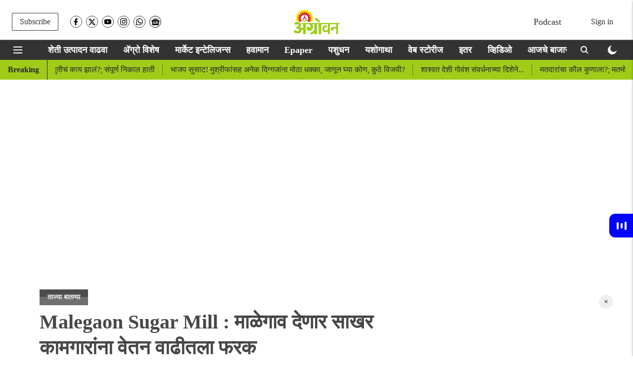

--- FILE ---
content_type: text/html; charset=utf-8
request_url: https://www.google.com/recaptcha/api2/aframe
body_size: 265
content:
<!DOCTYPE HTML><html><head><meta http-equiv="content-type" content="text/html; charset=UTF-8"></head><body><script nonce="noj47tZutI2Nv8fQyfoUuw">/** Anti-fraud and anti-abuse applications only. See google.com/recaptcha */ try{var clients={'sodar':'https://pagead2.googlesyndication.com/pagead/sodar?'};window.addEventListener("message",function(a){try{if(a.source===window.parent){var b=JSON.parse(a.data);var c=clients[b['id']];if(c){var d=document.createElement('img');d.src=c+b['params']+'&rc='+(localStorage.getItem("rc::a")?sessionStorage.getItem("rc::b"):"");window.document.body.appendChild(d);sessionStorage.setItem("rc::e",parseInt(sessionStorage.getItem("rc::e")||0)+1);localStorage.setItem("rc::h",'1766361569598');}}}catch(b){}});window.parent.postMessage("_grecaptcha_ready", "*");}catch(b){}</script></body></html>

--- FILE ---
content_type: application/javascript
request_url: https://cdn.izooto.com/scripts/24979988a17d428cf7021789fe758f8bb08ffa84.js
body_size: 1674
content:
(function(){try{window.izConfig={"defaultNotification":"","siteUrl":"https://agrowon.com","repeatPromptDelay":0,"tagsEnabled":1,"mobPromptFlow":0,"branding":0,"mobRepeatPromptDelay":0,"exitIntent":{"onExit":0,"adUnit":"/22809537726/agrowon/aw_eir","title":"हे ही वाचा तुम्हाला नक्की आवडेल","rid":"110145000054187","closeDelay":59,"ads":1,"onDelay":120,"titleColor":"#060606","bgColor":"#9dcd17","onScrollPercent":80,"onScroll":0,"repeatDelay":59,"status":0,"cid":7599229},"mobPromptOnScroll":0,"isSdkHttps":1,"locale":"en","mobPromptDelay":5000,"sourceOrigin":"https://agrowon.com","vapidPublicKey":"BEEglCr9zq5Ai6ACGOL0Ky67dMLpOC5gaulfAAIpNTMq4QEFeDsbDfPzxzoOly2rsJZ0zyMCGreCXG3VTOE_KDI","promptFlow":0,"promptDelay":0,"mobPromptDesign":{"btn2Txt":"","btn1Txt":"","titleForeColor":"","btn1ForeColor":"","icon":"","btn2bgColor":"","message":"","btn2ForeColor":"","messageForeColor":"","bgColor":"","btn1bgColor":"","position":"","subMessage":""},"client":54187,"ga":{"syncWebPush":1,"syncNewsHub":0,"id":"G-KL8TJ3Z9DZ"},"domainRoot":"","welcomePlaybook":{"data":{"act_num":1,"link":"https://agrowon.com?utm_source=izooto&utm_medium=push_notifications&utm_campaign=welcome_subscribers&utm_content=notification1","icon":"https://cdnimg.izooto.com/41119/54187/4111916491596130.png","banner":"","act1link":"https://www.agrowon.com/?utm_source=izooto&utm_medium=push_notifications&utm_campaign=welcome_subscribers&utm_content=notification1","title":"Thank you for subscribing!","message":"Stay Tuned for Agriculture News & Updates from Maharashtra.","rid":1000020000054187,"ttl":1440,"url":"https://agrowon.com?utm_source=izooto&utm_medium=push_notifications&utm_campaign=welcome_subscribers&utm_content=notification1","act1name":"Read Now!","id":5281237,"key":"54187"},"status":1},"webServiceUrl":"","tabAbandonment":{"data":{"act_num":1,"link":"<~[@last_visited_url]~>?utm_source=izooto&utm_medium=push_notifications&utm_campaign=recover-abandoned-tab&utm_content=notification1","icon":"https://cdnimg.izooto.com/41119/54187/4111916491594710.png","banner":"","act1link":"<~[@last_visited_url]~>","title":"You were reading <~[@article_title]~>","message":"Pick up where you left off","rid":1054187001000000000,"ttl":1440,"url":"<~[@last_visited_url]~>?utm_source=izooto&utm_medium=push_notifications&utm_campaign=recover-abandoned-tab&utm_content=notification1","act1name":"Read Now !","id":5281223,"key":"54187"},"timeout":300,"status":1},"videoPlaybook":{"status":1},"serviceWorkerName":"/service-worker.js","overlay":0,"mobOptInDesignType":0,"manifestName":"/manifest.json","optInCloseDelay":60,"optInDesign":"","newsHub":{"designType":1,"adUnit":"/22809537726/agrowon/aw_nh_top","callOutAds":1,"title":"News Hub","ads":1,"mainColor":"#9dcd17","callOutAdUnit":"/22809537726/agrowon/aw_fo","iconType":2,"allVisitors":1,"desktopAllowed":0,"placement":[1,1],"mobileAllowed":0,"status":0},"welcomeNotification":{"status":0},"mobOptInCloseDelay":60,"promptOnScroll":0,"promptDesign":{"btn2Txt":"","btn1Txt":"","titleForeColor":"","btn1ForeColor":"","icon":"","btn2bgColor":"","message":"","btn2ForeColor":"","messageForeColor":"","bgColor":"","btn1bgColor":"","position":"","subMessage":""},"gdprPrompt":{"btn2Txt":"Agree","btn1Txt":"Not Now","type":1,"title":"In order to send relevant and personalized notifications to you, we would like to capture your location and website activity.","status":1},"customPixelLink":"https://cdn.izooto.com/scripts/sdk/messenger.left.js","messenger":{"117256998334341":{"regex":[],"promptDesign":{"title":"Connect with us for the latest news updates."},"repeatDelay":30,"status":0}},"optInDesignType":0,"desktopAllowed":1,"webPushId":"","mobileAllowed":1,"hash":"24979988a17d428cf7021789fe758f8bb08ffa84"};var container=document.body?document.body:document.head;if(""!==izConfig.customPixelLink){var _izAlt=document.createElement("script");_izAlt.id="izootoAlt",_izAlt.src=izConfig.customPixelLink,container.appendChild(_izAlt)}else{var _iz=document.createElement("script");_iz.id="izootoSdk",_iz.src="https://cdn.izooto.com/scripts/sdk/izooto.js",container.appendChild(_iz)}}catch(err){}})()

--- FILE ---
content_type: application/javascript; charset=UTF-8
request_url: https://agrowon.esakal.com/cdn-cgi/challenge-platform/scripts/jsd/main.js
body_size: 4621
content:
window._cf_chl_opt={uYln4:'g'};~function(s5,c,M,H,X,D,k,b){s5=F,function(J,C,sQ,s4,W,h){for(sQ={J:270,C:166,W:171,h:256,n:239,d:185,a:242,R:178,K:184},s4=F,W=J();!![];)try{if(h=parseInt(s4(sQ.J))/1+-parseInt(s4(sQ.C))/2*(parseInt(s4(sQ.W))/3)+-parseInt(s4(sQ.h))/4*(parseInt(s4(sQ.n))/5)+-parseInt(s4(sQ.d))/6+-parseInt(s4(sQ.a))/7+-parseInt(s4(sQ.R))/8+parseInt(s4(sQ.K))/9,h===C)break;else W.push(W.shift())}catch(n){W.push(W.shift())}}(s,837153),c=this||self,M=c[s5(199)],H={},H[s5(156)]='o',H[s5(248)]='s',H[s5(203)]='u',H[s5(262)]='z',H[s5(225)]='n',H[s5(267)]='I',H[s5(206)]='b',X=H,c[s5(187)]=function(J,C,W,h,sh,sA,sw,ss,K,Y,I,o,G,B){if(sh={J:230,C:164,W:183,h:230,n:164,d:197,a:269,R:218,K:197,Y:218,I:174,o:233,G:182,v:235,B:198},sA={J:177,C:182,W:272},sw={J:260,C:200,W:204,h:159},ss=s5,null===C||C===void 0)return h;for(K=i(C),J[ss(sh.J)][ss(sh.C)]&&(K=K[ss(sh.W)](J[ss(sh.h)][ss(sh.n)](C))),K=J[ss(sh.d)][ss(sh.a)]&&J[ss(sh.R)]?J[ss(sh.K)][ss(sh.a)](new J[(ss(sh.Y))](K)):function(y,sF,z){for(sF=ss,y[sF(sA.J)](),z=0;z<y[sF(sA.C)];y[z]===y[z+1]?y[sF(sA.W)](z+1,1):z+=1);return y}(K),Y='nAsAaAb'.split('A'),Y=Y[ss(sh.I)][ss(sh.o)](Y),I=0;I<K[ss(sh.G)];o=K[I],G=S(J,C,o),Y(G)?(B='s'===G&&!J[ss(sh.v)](C[o]),ss(sh.B)===W+o?R(W+o,G):B||R(W+o,C[o])):R(W+o,G),I++);return h;function R(y,z,s9){s9=F,Object[s9(sw.J)][s9(sw.C)][s9(sw.W)](h,z)||(h[z]=[]),h[z][s9(sw.h)](y)}},D=s5(258)[s5(215)](';'),k=D[s5(174)][s5(233)](D),c[s5(172)]=function(J,C,sd,sU,W,h,n,R){for(sd={J:173,C:182,W:182,h:196,n:159,d:192},sU=s5,W=Object[sU(sd.J)](C),h=0;h<W[sU(sd.C)];h++)if(n=W[h],'f'===n&&(n='N'),J[n]){for(R=0;R<C[W[h]][sU(sd.W)];-1===J[n][sU(sd.h)](C[W[h]][R])&&(k(C[W[h]][R])||J[n][sU(sd.n)]('o.'+C[W[h]][R])),R++);}else J[n]=C[W[h]][sU(sd.d)](function(K){return'o.'+K})},b=function(sV,se,sq,sm,sj,sx,C,W,h){return sV={J:228,C:211},se={J:191,C:159,W:191,h:255,n:191,d:253,a:159,R:253},sq={J:182},sm={J:212},sj={J:182,C:253,W:260,h:200,n:204,d:260,a:204,R:260,K:204,Y:212,I:159,o:212,G:159,v:212,B:159,l:191,y:191,z:212,j:159,m:191,e:159,V:159,g:255},sx=s5,C=String[sx(sV.J)],W={'h':function(n,sy){return sy={J:273,C:253},null==n?'':W.g(n,6,function(d,sS){return sS=F,sS(sy.J)[sS(sy.C)](d)})},'g':function(R,K,Y,si,I,o,G,B,y,z,j,V,P,Z,s0,s1,s2,s3){if(si=sx,null==R)return'';for(o={},G={},B='',y=2,z=3,j=2,V=[],P=0,Z=0,s0=0;s0<R[si(sj.J)];s0+=1)if(s1=R[si(sj.C)](s0),Object[si(sj.W)][si(sj.h)][si(sj.n)](o,s1)||(o[s1]=z++,G[s1]=!0),s2=B+s1,Object[si(sj.d)][si(sj.h)][si(sj.a)](o,s2))B=s2;else{if(Object[si(sj.R)][si(sj.h)][si(sj.K)](G,B)){if(256>B[si(sj.Y)](0)){for(I=0;I<j;P<<=1,K-1==Z?(Z=0,V[si(sj.I)](Y(P)),P=0):Z++,I++);for(s3=B[si(sj.o)](0),I=0;8>I;P=P<<1.2|1.23&s3,Z==K-1?(Z=0,V[si(sj.G)](Y(P)),P=0):Z++,s3>>=1,I++);}else{for(s3=1,I=0;I<j;P=s3|P<<1.31,Z==K-1?(Z=0,V[si(sj.G)](Y(P)),P=0):Z++,s3=0,I++);for(s3=B[si(sj.v)](0),I=0;16>I;P=1&s3|P<<1.8,Z==K-1?(Z=0,V[si(sj.B)](Y(P)),P=0):Z++,s3>>=1,I++);}y--,y==0&&(y=Math[si(sj.l)](2,j),j++),delete G[B]}else for(s3=o[B],I=0;I<j;P=1&s3|P<<1.67,K-1==Z?(Z=0,V[si(sj.I)](Y(P)),P=0):Z++,s3>>=1,I++);B=(y--,y==0&&(y=Math[si(sj.y)](2,j),j++),o[s2]=z++,String(s1))}if(B!==''){if(Object[si(sj.d)][si(sj.h)][si(sj.a)](G,B)){if(256>B[si(sj.z)](0)){for(I=0;I<j;P<<=1,K-1==Z?(Z=0,V[si(sj.I)](Y(P)),P=0):Z++,I++);for(s3=B[si(sj.v)](0),I=0;8>I;P=P<<1|1&s3,K-1==Z?(Z=0,V[si(sj.B)](Y(P)),P=0):Z++,s3>>=1,I++);}else{for(s3=1,I=0;I<j;P=s3|P<<1.42,K-1==Z?(Z=0,V[si(sj.B)](Y(P)),P=0):Z++,s3=0,I++);for(s3=B[si(sj.v)](0),I=0;16>I;P=s3&1|P<<1,Z==K-1?(Z=0,V[si(sj.j)](Y(P)),P=0):Z++,s3>>=1,I++);}y--,y==0&&(y=Math[si(sj.m)](2,j),j++),delete G[B]}else for(s3=o[B],I=0;I<j;P=P<<1.25|1.54&s3,K-1==Z?(Z=0,V[si(sj.e)](Y(P)),P=0):Z++,s3>>=1,I++);y--,0==y&&j++}for(s3=2,I=0;I<j;P=s3&1.45|P<<1.46,K-1==Z?(Z=0,V[si(sj.V)](Y(P)),P=0):Z++,s3>>=1,I++);for(;;)if(P<<=1,K-1==Z){V[si(sj.I)](Y(P));break}else Z++;return V[si(sj.g)]('')},'j':function(n,sD){return sD=sx,null==n?'':n==''?null:W.i(n[sD(sq.J)],32768,function(d,sk){return sk=sD,n[sk(sm.J)](d)})},'i':function(R,K,Y,sE,I,o,G,B,y,z,j,V,P,Z,s0,s1,s3,s2){for(sE=sx,I=[],o=4,G=4,B=3,y=[],V=Y(0),P=K,Z=1,z=0;3>z;I[z]=z,z+=1);for(s0=0,s1=Math[sE(se.J)](2,2),j=1;s1!=j;s2=V&P,P>>=1,P==0&&(P=K,V=Y(Z++)),s0|=(0<s2?1:0)*j,j<<=1);switch(s0){case 0:for(s0=0,s1=Math[sE(se.J)](2,8),j=1;j!=s1;s2=V&P,P>>=1,0==P&&(P=K,V=Y(Z++)),s0|=(0<s2?1:0)*j,j<<=1);s3=C(s0);break;case 1:for(s0=0,s1=Math[sE(se.J)](2,16),j=1;j!=s1;s2=P&V,P>>=1,0==P&&(P=K,V=Y(Z++)),s0|=j*(0<s2?1:0),j<<=1);s3=C(s0);break;case 2:return''}for(z=I[3]=s3,y[sE(se.C)](s3);;){if(Z>R)return'';for(s0=0,s1=Math[sE(se.W)](2,B),j=1;j!=s1;s2=V&P,P>>=1,P==0&&(P=K,V=Y(Z++)),s0|=j*(0<s2?1:0),j<<=1);switch(s3=s0){case 0:for(s0=0,s1=Math[sE(se.J)](2,8),j=1;s1!=j;s2=P&V,P>>=1,0==P&&(P=K,V=Y(Z++)),s0|=(0<s2?1:0)*j,j<<=1);I[G++]=C(s0),s3=G-1,o--;break;case 1:for(s0=0,s1=Math[sE(se.J)](2,16),j=1;s1!=j;s2=P&V,P>>=1,0==P&&(P=K,V=Y(Z++)),s0|=(0<s2?1:0)*j,j<<=1);I[G++]=C(s0),s3=G-1,o--;break;case 2:return y[sE(se.h)]('')}if(0==o&&(o=Math[sE(se.n)](2,B),B++),I[s3])s3=I[s3];else if(G===s3)s3=z+z[sE(se.d)](0);else return null;y[sE(se.a)](s3),I[G++]=z+s3[sE(se.R)](0),o--,z=s3,0==o&&(o=Math[sE(se.n)](2,B),B++)}}},h={},h[sx(sV.C)]=W.h,h}(),O();function s(F3){return F3='createElement,onerror,pow,map,addEventListener,contentWindow,XMLHttpRequest,indexOf,Array,d.cookie,document,hasOwnProperty,uYln4,gwUy0,undefined,call,tabIndex,boolean,open,readyState,POST,body,scPIbVMlVHF,charCodeAt,display: none,location,split,chlApiSitekey,onreadystatechange,Set,http-code:,chlApiRumWidgetAgeMs,catch,now,postMessage,Function,number,[native code],/jsd/oneshot/d39f91d70ce1/0.3703625562929206:1766358777:C1EA4yxoJ8XfzysaqKxbiSdnLoScaZiPaYsvaRtB7IA/,fromCharCode,kgZMo4,Object,xhr-error,isArray,bind,parent,isNaN,/b/ov1/0.3703625562929206:1766358777:C1EA4yxoJ8XfzysaqKxbiSdnLoScaZiPaYsvaRtB7IA/,contentDocument,chlApiUrl,38650EnZsXt,chctx,success,9445387pcseVV,jsd,sid,ontimeout,navigator,appendChild,string,loading,chlApiClientVersion,error on cf_chl_props,/cdn-cgi/challenge-platform/h/,charAt,DOMContentLoaded,join,356wogtlc,style,_cf_chl_opt;mhsH6;xkyRk9;FTrD2;leJV9;BCMtt1;sNHpA9;GKPzo4;AdbX0;REiSI4;xriGD7;jwjCc3;agiDh2;MQCkM2;mlwE4;kuIdX1;aLEay4;cThi2,status,prototype,log,symbol,error,toString,clientInformation,_cf_chl_opt,bigint,timeout,from,1388227jBCIor,stringify,splice,WKDtJ39c-el7OukvhZECGyYVIQsTSi+AX6mzMBp0wgfF1dRx8Lq5HoUj$Pnb2a4Nr,msg,removeChild,object,__CF$cv$params,function,push,onload,/invisible/jsd,event,api,getOwnPropertyNames,TbVa1,85876IgMVfV,random,errorInfoObject,HkTQ2,send,96GrOnlV,kuIdX1,keys,includes,detail,iframe,sort,7105088PqBNEl,href,cloudflare-invisible,source,length,concat,48149721xlXkzb,9609480SlvCQK,getPrototypeOf,mlwE4,floor'.split(','),s=function(){return F3},s()}function E(sa,sJ,W,h,n,d,a){sJ=(sa={J:189,C:176,W:257,h:213,n:205,d:210,a:247,R:194,K:265,Y:246,I:237,o:210,G:155},s5);try{return W=M[sJ(sa.J)](sJ(sa.C)),W[sJ(sa.W)]=sJ(sa.h),W[sJ(sa.n)]='-1',M[sJ(sa.d)][sJ(sa.a)](W),h=W[sJ(sa.R)],n={},n=mlwE4(h,h,'',n),n=mlwE4(h,h[sJ(sa.K)]||h[sJ(sa.Y)],'n.',n),n=mlwE4(h,W[sJ(sa.I)],'d.',n),M[sJ(sa.o)][sJ(sa.G)](W),d={},d.r=n,d.e=null,d}catch(R){return a={},a.r={},a.e=R,a}}function Q(J,C,sv,sG,so,sI,sc,W,h,n){sv={J:157,C:261,W:266,h:195,n:207,d:209,a:252,R:201,K:227,Y:163,I:268,o:245,G:160,v:190,B:214,l:214,y:179,z:179,j:170,m:211,e:271},sG={J:231},so={J:259,C:259,W:241,h:219,n:259},sI={J:268},sc=s5,W=c[sc(sv.J)],console[sc(sv.C)](c[sc(sv.W)]),h=new c[(sc(sv.h))](),h[sc(sv.n)](sc(sv.d),sc(sv.a)+c[sc(sv.W)][sc(sv.R)]+sc(sv.K)+W.r),W[sc(sv.Y)]&&(h[sc(sv.I)]=5e3,h[sc(sv.o)]=function(sM){sM=sc,C(sM(sI.J))}),h[sc(sv.G)]=function(sr){sr=sc,h[sr(so.J)]>=200&&h[sr(so.C)]<300?C(sr(so.W)):C(sr(so.h)+h[sr(so.n)])},h[sc(sv.v)]=function(sH){sH=sc,C(sH(sG.J))},n={'t':L(),'lhr':M[sc(sv.B)]&&M[sc(sv.l)][sc(sv.y)]?M[sc(sv.B)][sc(sv.z)]:'','api':W[sc(sv.Y)]?!![]:![],'payload':J},h[sc(sv.j)](b[sc(sv.m)](JSON[sc(sv.e)](n)))}function T(h,n,sl,sX,d,a,R,K,Y,I,o,G){if(sl={J:274,C:263,W:157,h:252,n:266,d:201,a:236,R:161,K:195,Y:207,I:209,o:268,G:245,v:216,B:202,l:238,y:266,z:165,j:220,m:229,e:250,V:169,g:168,P:240,Z:181,s0:243,s1:170,s2:211},sX=s5,!f(.01))return![];a=(d={},d[sX(sl.J)]=h,d[sX(sl.C)]=n,d);try{R=c[sX(sl.W)],K=sX(sl.h)+c[sX(sl.n)][sX(sl.d)]+sX(sl.a)+R.r+sX(sl.R),Y=new c[(sX(sl.K))](),Y[sX(sl.Y)](sX(sl.I),K),Y[sX(sl.o)]=2500,Y[sX(sl.G)]=function(){},I={},I[sX(sl.v)]=c[sX(sl.n)][sX(sl.B)],I[sX(sl.l)]=c[sX(sl.y)][sX(sl.z)],I[sX(sl.j)]=c[sX(sl.y)][sX(sl.m)],I[sX(sl.e)]=c[sX(sl.n)][sX(sl.V)],o=I,G={},G[sX(sl.g)]=a,G[sX(sl.P)]=o,G[sX(sl.Z)]=sX(sl.s0),Y[sX(sl.s1)](b[sX(sl.s2)](G))}catch(v){}}function f(J,sR,sC){return sR={J:167},sC=s5,Math[sC(sR.J)]()<J}function N(sY,sW,J,C,W){return sY={J:188,C:222},sW=s5,J=3600,C=L(),W=Math[sW(sY.J)](Date[sW(sY.C)]()/1e3),W-C>J?![]:!![]}function O(F1,F0,sP,sf,J,C,W,h,n){if(F1={J:157,C:163,W:208,h:249,n:193,d:254,a:217},F0={J:208,C:249,W:217},sP={J:251},sf=s5,J=c[sf(F1.J)],!J)return;if(!N())return;(C=![],W=J[sf(F1.C)]===!![],h=function(sL,d){if(sL=sf,!C){if(C=!![],!N())return;d=E(),Q(d.r,function(a){A(J,a)}),d.e&&T(sL(sP.J),d.e)}},M[sf(F1.W)]!==sf(F1.h))?h():c[sf(F1.n)]?M[sf(F1.n)](sf(F1.d),h):(n=M[sf(F1.a)]||function(){},M[sf(F1.a)]=function(sp){sp=sf,n(),M[sp(F0.J)]!==sp(F0.C)&&(M[sp(F0.W)]=n,h())})}function F(U,J,C){return C=s(),F=function(t,W,c){return t=t-155,c=C[t],c},F(U,J)}function A(W,h,F2,sN,n,d,a){if(F2={J:180,C:163,W:241,h:181,n:244,d:162,a:234,R:223,K:181,Y:162,I:263,o:175,G:234,v:223},sN=s5,n=sN(F2.J),!W[sN(F2.C)])return;h===sN(F2.W)?(d={},d[sN(F2.h)]=n,d[sN(F2.n)]=W.r,d[sN(F2.d)]=sN(F2.W),c[sN(F2.a)][sN(F2.R)](d,'*')):(a={},a[sN(F2.K)]=n,a[sN(F2.n)]=W.r,a[sN(F2.Y)]=sN(F2.I),a[sN(F2.o)]=h,c[sN(F2.G)][sN(F2.v)](a,'*'))}function i(J,sO,s8,C){for(sO={J:183,C:173,W:186},s8=s5,C=[];null!==J;C=C[s8(sO.J)](Object[s8(sO.C)](J)),J=Object[s8(sO.W)](J));return C}function L(sK,st,J){return sK={J:157,C:188},st=s5,J=c[st(sK.J)],Math[st(sK.C)](+atob(J.t))}function S(J,C,W,sb,s7,h){s7=(sb={J:221,C:197,W:232,h:158},s5);try{return C[W][s7(sb.J)](function(){}),'p'}catch(n){}try{if(null==C[W])return C[W]===void 0?'u':'x'}catch(R){return'i'}return J[s7(sb.C)][s7(sb.W)](C[W])?'a':C[W]===J[s7(sb.C)]?'C':!0===C[W]?'T':C[W]===!1?'F':(h=typeof C[W],s7(sb.h)==h?x(J,C[W])?'N':'f':X[h]||'?')}function x(J,C,su,s6){return su={J:224,C:224,W:260,h:264,n:204,d:196,a:226},s6=s5,C instanceof J[s6(su.J)]&&0<J[s6(su.C)][s6(su.W)][s6(su.h)][s6(su.n)](C)[s6(su.d)](s6(su.a))}}()

--- FILE ---
content_type: application/javascript
request_url: https://ucdn.adgebra.co/player/mvp/dfp_scripts/agrowon.esakalcom_1716444781671.js
body_size: 87
content:
var ub_frame = window.frameElement;
  var div = document.createElement("div");
  div.id = "div-ub-agrowon.esakalcom_1716444781671";
  var final_ub_elem = ub_frame.parentNode.parentNode;
  final_ub_elem.parentNode.insertBefore(div, final_ub_elem);
  url = "https://cdn.unibotscdn.com/player/mvp/player.js";
  s1 = document.createElement("script");
  s1.src = url;
  s1.async = "async";
  s1.type = "text/javascript";
  window.parent.document.getElementsByTagName("head")[0].appendChild(s1);
  s1.onload = function () {
    console.log("loaded");
    window.parent.unibots = window.parent.unibots || { cmd: [] };
    window.parent.unibots.cmd.push(function () {
      window.parent.unibotsPlayer("agrowon.esakalcom_1716444781671");
    });
  };

--- FILE ---
content_type: text/plain;charset=UTF-8
request_url: https://adgebra.co.in/ocean/articles?url=agrowon.esakal.com
body_size: 6616
content:
{"oceanArticles":[{"url":"https://agrowon.esakal.com/agro-special/sharad-pawar-inspire-fellowship-to-a-youth-from-latur-abhi47?utm_source\u003dOcean\u0026utm_medium\u003dRS\u0026utm_campaign\u003dadgebra","imgurl":"https://media.assettype.com/agrowon/2025-12-03/7p32h08w/Agriculture-53.jpg","title":"Sharad+Pawar+Fellowship%3A+%E0%A4%B2%E0%A4%BE%E0%A4%A4%E0%A5%82%E0%A4%B0%E0%A4%9A%E0%A5%8D%E0%A4%AF%E0%A4%BE+%E0%A4%A4%E0%A4%B0%E0%A5%81%E0%A4%A3%E0%A4%BE%E0%A4%B2%E0%A4%BE+%E2%80%98%E0%A4%B6%E0%A4%B0%E0%A4%A6+%E0%A4%AA%E0%A4%B5%E0%A4%BE%E0%A4%B0+...","impressionTracker":"","clickTracker":"https://adgebra.co.in/clicktracker/article?articleUrl\u003dhttps%253A%252F%252Fagrowon.esakal.com%252Fagro-special%252Fsharad-pawar-inspire-fellowship-to-a-youth-from-latur-abhi47%253Futm_source%253DOcean%2526utm_medium%253DRS%2526utm_campaign%253Dadgebra"},{"url":"https://agrowon.esakal.com/agro-special/eknath-shinde-reaction-on-mla-santosh-bangar-and-sanjay-gaikwad-controversy-ddb79?utm_source\u003dOcean\u0026utm_medium\u003dRS\u0026utm_campaign\u003dadgebra","imgurl":"https://media.assettype.com/agrowon/2025-12-03/2xtf620w/Copy-of-Copy-of-Roshan-720-x-1280-px-1280-x-720-px-720-x-1280-px-1280-x-720-px-720-x-1280-px-720-x-1280-px-1280-x-720-px-720-x-1280-px-1280-x-720-px-1280-x-720-px-1280-2025-12-03T141014.950.jpg","title":"Eknath+Shinde%3A+%27%E0%A4%85%E0%A4%B0%E0%A5%87....%E0%A4%95%E0%A4%B8%E0%A4%82+%E0%A4%B5%E0%A4%BE%E0%A4%97%E0%A4%B2%E0%A4%82+%E0%A4%AA%E0%A4%BE%E0%A4%B9%E0%A4%BF%E0%A4%9C%E0%A4%82%21%27+%E0%A4%8F%E0%A4%95%E0%A4%A8%E0%A4%BE%E0%A4%A5+%E0%A4%B6%E0%A4%BF%E0%A4%82%E0%A4%A6%E0%A5%87%E0%A4%82%E0%A4%A8%E0%A5%80+...","impressionTracker":"","clickTracker":"https://adgebra.co.in/clicktracker/article?articleUrl\u003dhttps%253A%252F%252Fagrowon.esakal.com%252Fagro-special%252Feknath-shinde-reaction-on-mla-santosh-bangar-and-sanjay-gaikwad-controversy-ddb79%253Futm_source%253DOcean%2526utm_medium%253DRS%2526utm_campaign%253Dadgebra"},{"url":"https://agrowon.esakal.com/ampstories/web-stories/natural-mehndi-color-darkening-tips-care-mistakes-aak11?utm_source\u003dOcean\u0026utm_medium\u003dRS\u0026utm_campaign\u003dadgebra","imgurl":"https://media.assettype.com/agrowon/2025-10-18/cb90bhzz/6.jpg","title":"Mehndi+Color+Tips+%3A+%E0%A4%AE%E0%A5%87%E0%A4%B9%E0%A4%82%E0%A4%A6%E0%A5%80+%E0%A4%95%E0%A4%BE%E0%A4%A2%E0%A4%B2%E0%A5%8D%E0%A4%AF%E0%A4%BE%E0%A4%A8%E0%A4%82%E0%A4%A4%E0%A4%B0+%27%E0%A4%AF%E0%A4%BE%27+%E0%A4%9A%E0%A5%81%E0%A4%95%E0%A4%BE+%E0%A4%9F%E0%A4%BE%E0%A4%B3%E0%A4%BE%2C+...","impressionTracker":"","clickTracker":"https://adgebra.co.in/clicktracker/article?articleUrl\u003dhttps%253A%252F%252Fagrowon.esakal.com%252Fampstories%252Fweb-stories%252Fnatural-mehndi-color-darkening-tips-care-mistakes-aak11%253Futm_source%253DOcean%2526utm_medium%253DRS%2526utm_campaign%253Dadgebra"},{"url":"https://agrowon.esakal.com/video/is-soybean-price-low-in-madhya-pradesh?utm_source\u003dOcean\u0026utm_medium\u003dRS\u0026utm_campaign\u003dadgebra","imgurl":"https://media.assettype.com/agrowon/2025-12-03/s2zr4ap1/8PM-Intelligence-2025-12-02T185242.713.jpg","title":"Soybean+Rate%3A+%E0%A4%AE%E0%A4%A7%E0%A5%8D%E0%A4%AF+%E0%A4%AA%E0%A5%8D%E0%A4%B0%E0%A4%A6%E0%A5%87%E0%A4%B6%E0%A4%BE%E0%A4%A4+%E0%A4%B8%E0%A5%8B%E0%A4%AF%E0%A4%BE%E0%A4%AC%E0%A5%80%E0%A4%A8%E0%A4%9A%E0%A4%BE+%E0%A4%AD%E0%A4%BE%E0%A4%B5+%E0%A4%95%E0%A4%AE%E0%A5%80+%E0%A4%86%E0%A4%B9%E0%A5%87%3F","impressionTracker":"","clickTracker":"https://adgebra.co.in/clicktracker/article?articleUrl\u003dhttps%253A%252F%252Fagrowon.esakal.com%252Fvideo%252Fis-soybean-price-low-in-madhya-pradesh%253Futm_source%253DOcean%2526utm_medium%253DRS%2526utm_campaign%253Dadgebra"},{"url":"https://agrowon.esakal.com/sampadkiya/key-agriculture-schemes-halted-as-funds-diverted-to-ladki-bahin-programme-sai29?utm_source\u003dOcean\u0026utm_medium\u003dRS\u0026utm_campaign\u003dadgebra","imgurl":"https://media.assettype.com/agrowon/2025-12-02/sp4ro2or/[base64].avif","title":"Ladki+Bahin+Yojana%3A+%E0%A4%A8%E0%A4%BF%E0%A4%A7%E0%A5%80%E0%A4%9A%E0%A4%BE+%E0%A4%A6%E0%A5%81%E0%A4%B7%E0%A5%8D%E0%A4%95%E0%A4%BE%E0%A4%B3%E0%A4%9A+%E2%80%98%E0%A4%B8%E0%A4%82%E0%A4%B6%E0%A5%8B%E0%A4%A7%E0%A4%A8%E0%A4%BE%E2%80%99%E0%A4%9A%E0%A4%BE+%E0%A4%B5%E0%A4%BF%E0%A4%B7%E0%A4%AF","impressionTracker":"","clickTracker":"https://adgebra.co.in/clicktracker/article?articleUrl\u003dhttps%253A%252F%252Fagrowon.esakal.com%252Fsampadkiya%252Fkey-agriculture-schemes-halted-as-funds-diverted-to-ladki-bahin-programme-sai29%253Futm_source%253DOcean%2526utm_medium%253DRS%2526utm_campaign%253Dadgebra"},{"url":"https://agrowon.esakal.com/video/today-wheat-soybean-banana-bitter-gourd-and-cabbage-market-prices?utm_source\u003dOcean\u0026utm_medium\u003dRS\u0026utm_campaign\u003dadgebra","imgurl":"https://media.assettype.com/agrowon/2025-12-03/ncvlbah5/5PM-Podcast-2025-12-03T163836.254.jpg","title":"Wheat+Price%3A+%E0%A4%97%E0%A4%B5%E0%A5%8D%E0%A4%B9%E0%A4%BE%E0%A4%9A%E0%A5%80+%E0%A4%86%E0%A4%B5%E0%A4%95+%E0%A4%B8%E0%A5%8D%E0%A4%A5%E0%A4%BF%E0%A4%B0%3B+%E0%A4%A4%E0%A4%B8%E0%A5%87%E0%A4%9A+%E0%A4%95%E0%A4%BE%E0%A4%AF+%E0%A4%86%E0%A4%B9%E0%A5%87%E0%A4%A4+%E0%A4%B8%E0%A5%8B%E0%A4%AF%E0%A4%BE%E0%A4%AC%E0%A5%80%E0%A4%A8%2C+...","impressionTracker":"","clickTracker":"https://adgebra.co.in/clicktracker/article?articleUrl\u003dhttps%253A%252F%252Fagrowon.esakal.com%252Fvideo%252Ftoday-wheat-soybean-banana-bitter-gourd-and-cabbage-market-prices%253Futm_source%253DOcean%2526utm_medium%253DRS%2526utm_campaign%253Dadgebra"},{"url":"https://agrowon.esakal.com/agro-special/voting-in-enthusiasm-for-seven-municipal-councils-in-parbhani-two-in-hingoli-abhi47?utm_source\u003dOcean\u0026utm_medium\u003dRS\u0026utm_campaign\u003dadgebra","imgurl":"https://media.assettype.com/agrowon/2025-12-03/7yasg064/Agriculture-58.jpg","title":"Local+Body+Elections%3A+%E0%A4%AA%E0%A4%B0%E0%A4%AD%E0%A4%A3%E0%A5%80%E0%A4%A4+%E0%A4%B8%E0%A4%BE%E0%A4%A4%2C+%E0%A4%B9%E0%A4%BF%E0%A4%82%E0%A4%97%E0%A5%8B%E0%A4%B2%E0%A5%80%E0%A4%A4+%E0%A4%A6%E0%A5%8B%E0%A4%A8+%E0%A4%A8%E0%A4%97%E0%A4%B0+...","impressionTracker":"","clickTracker":"https://adgebra.co.in/clicktracker/article?articleUrl\u003dhttps%253A%252F%252Fagrowon.esakal.com%252Fagro-special%252Fvoting-in-enthusiasm-for-seven-municipal-councils-in-parbhani-two-in-hingoli-abhi47%253Futm_source%253DOcean%2526utm_medium%253DRS%2526utm_campaign%253Dadgebra"},{"url":"https://agrowon.esakal.com/agro-special/tight-voting-for-municipalities-in-kolhapur-district-abhi47?utm_source\u003dOcean\u0026utm_medium\u003dRS\u0026utm_campaign\u003dadgebra","imgurl":"https://media.assettype.com/agrowon/2025-11-29/z7i6u4lq/agrowon2025-11-25aytk5ox8agrowon2025-11-20el8ul1oxUntitled-design-27.avif","title":"Local+Body+Elections%3A+%E0%A4%95%E0%A5%8B%E0%A4%B2%E0%A5%8D%E0%A4%B9%E0%A4%BE%E0%A4%AA%E0%A5%82%E0%A4%B0+%E0%A4%9C%E0%A4%BF%E0%A4%B2%E0%A5%8D%E0%A4%B9%E0%A5%8D%E0%A4%AF%E0%A4%BE%E0%A4%A4+%0A%E0%A4%A8%E0%A4%97%E0%A4%B0%E0%A4%AA%E0%A4%BE%E0%A4%B2%E0%A4%BF%E0%A4%95%E0%A4%BE%E0%A4%82%E0%A4%B8%E0%A4%BE%E0%A4%A0%E0%A5%80+...","impressionTracker":"","clickTracker":"https://adgebra.co.in/clicktracker/article?articleUrl\u003dhttps%253A%252F%252Fagrowon.esakal.com%252Fagro-special%252Ftight-voting-for-municipalities-in-kolhapur-district-abhi47%253Futm_source%253DOcean%2526utm_medium%253DRS%2526utm_campaign%253Dadgebra"},{"url":"https://agrowon.esakal.com/ampstories/web-stories/jasmine-hair-benefits-dandruff-reduction-natural-shine-aak11?utm_source\u003dOcean\u0026utm_medium\u003dRS\u0026utm_campaign\u003dadgebra","imgurl":"https://media.assettype.com/agrowon/2024-06/dea3fbea-5eb7-4ff3-805b-62f4d58bee05/2.jpg","title":"Jasmine+Hair+Benefits+%3A+%E0%A4%B5%E0%A4%BE%E0%A4%9A%E0%A4%BE+%E0%A4%95%E0%A5%87%E0%A4%B8%E0%A4%BE%E0%A4%82%E0%A4%B8%E0%A4%BE%E0%A4%A0%E0%A5%80+%E0%A4%85%E0%A4%B8%E0%A4%A3%E0%A4%BE%E0%A4%B0%E0%A5%87+%E0%A4%9C%E0%A4%BE%E0%A4%B8%E0%A5%8D%E0%A4%B5%E0%A4%82%E0%A4%A6%E0%A4%BE%E0%A4%9A%E0%A5%87+...","impressionTracker":"","clickTracker":"https://adgebra.co.in/clicktracker/article?articleUrl\u003dhttps%253A%252F%252Fagrowon.esakal.com%252Fampstories%252Fweb-stories%252Fjasmine-hair-benefits-dandruff-reduction-natural-shine-aak11%253Futm_source%253DOcean%2526utm_medium%253DRS%2526utm_campaign%253Dadgebra"},{"url":"https://agrowon.esakal.com/video/why-temperature-and-humidity-are-important-in-storage?utm_source\u003dOcean\u0026utm_medium\u003dRS\u0026utm_campaign\u003dadgebra","imgurl":"https://media.assettype.com/agrowon/2025-12-03/s8581y2k/Agrowon-Thumbnails-2025-12-03T121936.517.jpg","title":"Agriculture+Storage%3A+%E0%A4%B8%E0%A4%BE%E0%A4%A0%E0%A4%B5%E0%A4%A3%E0%A5%81%E0%A4%95%E0%A5%80%E0%A4%A4+%E0%A4%A4%E0%A4%BE%E0%A4%AA%E0%A4%AE%E0%A4%BE%E0%A4%A8+%E0%A4%86%E0%A4%A3%E0%A4%BF+%E0%A4%86%E0%A4%B0%E0%A5%8D%E0%A4%A6%E0%A5%8D%E0%A4%B0%E0%A4%A4%E0%A4%BE+%E0%A4%95%E0%A4%BE+...","impressionTracker":"","clickTracker":"https://adgebra.co.in/clicktracker/article?articleUrl\u003dhttps%253A%252F%252Fagrowon.esakal.com%252Fvideo%252Fwhy-temperature-and-humidity-are-important-in-storage%253Futm_source%253DOcean%2526utm_medium%253DRS%2526utm_campaign%253Dadgebra"},{"url":"https://agrowon.esakal.com/agro-special/reconstruction-of-wells-with-excavated-soil-through-mnrega-abhi47?utm_source\u003dOcean\u0026utm_medium\u003dRS\u0026utm_campaign\u003dadgebra","imgurl":"https://media.assettype.com/agrowon/2025-11-26/cs8zc3qu/Roshan-720-x-1280-px-1280-x-720-px-720-x-1280-px-1280-x-720-px-720-x-1280-px-720-x-1280-px-1280-x-720-px-720-x-1280-px-1280-x-720-px-1280-x-720-px-1280-x-720-px-1280-x-720-10.jpg","title":"Well+Repair%3A+%E0%A4%96%E0%A4%B0%E0%A4%A1%E0%A4%B2%E0%A5%87%E0%A4%B2%E0%A5%8D%E0%A4%AF%E0%A4%BE+%E0%A4%9C%E0%A4%AE%E0%A4%BF%E0%A4%A8%E0%A5%80%E0%A4%B8%E0%A4%B9+%0A%E0%A4%B5%E0%A4%BF%E0%A4%B9%E0%A4%BF%E0%A4%B0%E0%A5%80%E0%A4%82%E0%A4%9A%E0%A5%80+%E0%A4%AE%E0%A4%A8%E0%A4%B0%E0%A5%87%E0%A4%97%E0%A4%BE%E0%A4%A4%E0%A5%82%E0%A4%A8+...","impressionTracker":"","clickTracker":"https://adgebra.co.in/clicktracker/article?articleUrl\u003dhttps%253A%252F%252Fagrowon.esakal.com%252Fagro-special%252Freconstruction-of-wells-with-excavated-soil-through-mnrega-abhi47%253Futm_source%253DOcean%2526utm_medium%253DRS%2526utm_campaign%253Dadgebra"},{"url":"https://agrowon.esakal.com/agro-special/sugar-mills-crush-2058-lakh-tonnes-of-cane-with-661-recovery-abhi47?utm_source\u003dOcean\u0026utm_medium\u003dRS\u0026utm_campaign\u003dadgebra","imgurl":"https://media.assettype.com/agrowon/2025-12-03/0aab9p90/agrowon2025-11-26mmno8hboagrowon2025-11-206a44sebnsugarcane-crushing.avif","title":"Sugarcane+Crushing%3A+%E0%A4%AA%E0%A4%BE%E0%A4%9A+%E0%A4%9C%E0%A4%BF%E0%A4%B2%E0%A5%8D%E0%A4%B9%E0%A5%8D%E0%A4%AF%E0%A4%BE%E0%A4%82%E0%A4%A4%E0%A5%80%E0%A4%B2+%E0%A4%B5%E0%A5%80%E0%A4%B8+%E0%A4%95%E0%A4%BE%E0%A4%B0%E0%A4%96%E0%A4%BE%E0%A4%A8%E0%A5%8D%E0%A4%AF%E0%A4%BE%E0%A4%82%E0%A4%95%E0%A4%A1%E0%A5%82%E0%A4%A8%C2%A0%E0%A4%B5%E0%A5%80%E0%A4%B8+...","impressionTracker":"","clickTracker":"https://adgebra.co.in/clicktracker/article?articleUrl\u003dhttps%253A%252F%252Fagrowon.esakal.com%252Fagro-special%252Fsugar-mills-crush-2058-lakh-tonnes-of-cane-with-661-recovery-abhi47%253Futm_source%253DOcean%2526utm_medium%253DRS%2526utm_campaign%253Dadgebra"},{"url":"https://agrowon.esakal.com/agro-special/obstacle-course-on-nanded-udgir-route-abhi47?utm_source\u003dOcean\u0026utm_medium\u003dRS\u0026utm_campaign\u003dadgebra","imgurl":"https://media.assettype.com/agrowon/2025-12-03/hfrzt407/Agriculture-54.jpg","title":"Highway+Issues%3A+%E0%A4%A8%E0%A4%BE%E0%A4%82%E0%A4%A6%E0%A5%87%E0%A4%A1+-%E0%A4%89%E0%A4%A6%E0%A4%97%E0%A5%80%E0%A4%B0+%E0%A4%AE%E0%A4%BE%E0%A4%B0%E0%A5%8D%E0%A4%97%E0%A4%BE%E0%A4%B5%E0%A4%B0+%E0%A4%85%E0%A4%A1%E0%A4%A5%E0%A4%B3%E0%A5%8D%E0%A4%AF%E0%A4%BE%E0%A4%82%E0%A4%9A%E0%A5%80+%E0%A4%B6%E0%A4%B0%E0%A5%8D%E0%A4%AF%E0%A4%A4+","impressionTracker":"","clickTracker":"https://adgebra.co.in/clicktracker/article?articleUrl\u003dhttps%253A%252F%252Fagrowon.esakal.com%252Fagro-special%252Fobstacle-course-on-nanded-udgir-route-abhi47%253Futm_source%253DOcean%2526utm_medium%253DRS%2526utm_campaign%253Dadgebra"},{"url":"https://agrowon.esakal.com/agro-special/the-tribal-villages-of-panvel-are-blooming-with-mango-orchards-abhi47?utm_source\u003dOcean\u0026utm_medium\u003dRS\u0026utm_campaign\u003dadgebra","imgurl":"https://media.assettype.com/agrowon/2025-12-03/l6cnc78y/Agriculture-57.jpg","title":"Mango+Orchars%3A+%E0%A4%AA%E0%A4%A8%E0%A4%B5%E0%A5%87%E0%A4%B2%E0%A4%9A%E0%A5%87+%E0%A4%86%E0%A4%A6%E0%A4%BF%E0%A4%B5%E0%A4%BE%E0%A4%B8%E0%A5%80+%E0%A4%AA%E0%A4%BE%E0%A4%A1%E0%A5%87+%E0%A4%86%E0%A4%82%E0%A4%AC%E0%A4%BE+%E0%A4%AC%E0%A4%BE%E0%A4%97%E0%A4%BE%E0%A4%82%E0%A4%A8%E0%A5%80+%E0%A4%AB%E0%A5%81%E0%A4%B2%E0%A4%B2%E0%A5%87%21","impressionTracker":"","clickTracker":"https://adgebra.co.in/clicktracker/article?articleUrl\u003dhttps%253A%252F%252Fagrowon.esakal.com%252Fagro-special%252Fthe-tribal-villages-of-panvel-are-blooming-with-mango-orchards-abhi47%253Futm_source%253DOcean%2526utm_medium%253DRS%2526utm_campaign%253Dadgebra"},{"url":"https://agrowon.esakal.com/ampstories/web-stories/stress-relief-tips-home-simple-relaxation-techniques-management-aak11?utm_source\u003dOcean\u0026utm_medium\u003dRS\u0026utm_campaign\u003dadgebra","imgurl":"https://media.assettype.com/agrowon/2025-07-31/r4qpzamf/Web-Story-Mahesh-2025-07-31T142738.780.jpg","title":"Stress+Relief+Tips+%3A+%27%E0%A4%AF%E0%A4%BE%27+%E0%A4%98%E0%A4%B0%E0%A4%97%E0%A5%81%E0%A4%A4%E0%A5%80+%E0%A4%B8%E0%A5%8B%E0%A4%AA%E0%A5%8D%E0%A4%AF%E0%A4%BE+%E0%A4%9F%E0%A4%BF%E0%A4%AA%E0%A5%8D%E0%A4%B8+%E0%A4%B5%E0%A4%BE%E0%A4%AA%E0%A4%B0%E0%A5%81%E0%A4%A8+%E0%A4%AA%E0%A4%B3%E0%A5%82%E0%A4%A8+...","impressionTracker":"","clickTracker":"https://adgebra.co.in/clicktracker/article?articleUrl\u003dhttps%253A%252F%252Fagrowon.esakal.com%252Fampstories%252Fweb-stories%252Fstress-relief-tips-home-simple-relaxation-techniques-management-aak11%253Futm_source%253DOcean%2526utm_medium%253DRS%2526utm_campaign%253Dadgebra"},{"url":"https://agrowon.esakal.com/agro-special/registration-of-farmers-for-grape-export-begins-in-sangli-abhi47?utm_source\u003dOcean\u0026utm_medium\u003dRS\u0026utm_campaign\u003dadgebra","imgurl":"https://media.assettype.com/agrowon/2025-12-03/n0e7yb7w/Agriculture-52.jpg","title":"Grape+Farming+Registration%3A+%E0%A4%A6%E0%A5%8D%E0%A4%B0%E0%A4%BE%E0%A4%95%E0%A5%8D%E0%A4%B7+%E0%A4%A8%E0%A4%BF%E0%A4%B0%E0%A5%8D%E0%A4%AF%E0%A4%BE%E0%A4%A4%E0%A5%80%E0%A4%B8%E0%A4%BE%E0%A4%A0%E0%A5%80%E0%A4%9A%E0%A5%8D%E0%A4%AF%E0%A4%BE+%E0%A4%B6%E0%A5%87%E0%A4%A4%E0%A4%95%E0%A4%B0%E0%A5%80+...","impressionTracker":"","clickTracker":"https://adgebra.co.in/clicktracker/article?articleUrl\u003dhttps%253A%252F%252Fagrowon.esakal.com%252Fagro-special%252Fregistration-of-farmers-for-grape-export-begins-in-sangli-abhi47%253Futm_source%253DOcean%2526utm_medium%253DRS%2526utm_campaign%253Dadgebra"},{"url":"https://agrowon.esakal.com/agro-special/cci-cotton-procurement-center-inaugurated-at-malegaon-by-minister-dada-bhuse-sai29?utm_source\u003dOcean\u0026utm_medium\u003dRS\u0026utm_campaign\u003dadgebra","imgurl":"https://media.assettype.com/agrowon/2025-12-03/q6diz6ex/agrowon2025-08-2841nmpbeiRoshan-720-x-1280-px-1280-x-720-px-720-x-1280-px-1280-x-720-px-720-x-1280-px-720-x-1280-px-1280-x-720-px-720-x-1280-px-1280-x-720-px-1280-x-720-px-1280-x-720-px-1280-x-720-7.avif","title":"Cotton+Procurement%3A+%E2%80%98%E0%A4%B8%E0%A5%80%E0%A4%B8%E0%A5%80%E0%A4%86%E0%A4%AF%E2%80%99%E0%A4%A4%E0%A4%B0%E0%A5%8D%E0%A4%AB%E0%A5%87+%E0%A4%AE%E0%A4%BE%E0%A4%B2%E0%A5%87%E0%A4%97%E0%A4%BE%E0%A4%B5+%E0%A4%A4%E0%A4%BE%E0%A4%B2%E0%A5%81%E0%A4%95%E0%A5%8D%E0%A4%AF%E0%A4%BE%E0%A4%A4+%E0%A4%95%E0%A4%BE%E0%A4%AA%E0%A5%82%E0%A4%B8+...","impressionTracker":"","clickTracker":"https://adgebra.co.in/clicktracker/article?articleUrl\u003dhttps%253A%252F%252Fagrowon.esakal.com%252Fagro-special%252Fcci-cotton-procurement-center-inaugurated-at-malegaon-by-minister-dada-bhuse-sai29%253Futm_source%253DOcean%2526utm_medium%253DRS%2526utm_campaign%253Dadgebra"},{"url":"https://agrowon.esakal.com/agro-special/election-results-are-now-on-december-21st-rat16?utm_source\u003dOcean\u0026utm_medium\u003dRS\u0026utm_campaign\u003dadgebra","imgurl":"https://media.assettype.com/agrowon/2025-11-30/2z0nsgb8/Roshan-720-x-1280-px-1280-x-720-px-720-x-1280-px-1280-x-720-px-720-x-1280-px-720-x-1280-px-1280-x-720-px-720-x-1280-px-1280-x-720-px-1280-x-720-px-1280-x-720-px-1280-x-720-2.png","title":"Election+Result+%3A+%E0%A4%A8%E0%A4%BF%E0%A4%B5%E0%A4%A1%E0%A4%A3%E0%A5%81%E0%A4%95%E0%A4%BE%E0%A4%82%E0%A4%9A%E0%A5%87+%E0%A4%A8%E0%A4%BF%E0%A4%95%E0%A4%BE%E0%A4%B2+%E0%A4%86%E0%A4%A4%E0%A4%BE+%E0%A5%A8%E0%A5%A7+%E0%A4%A1%E0%A4%BF%E0%A4%B8%E0%A5%87%E0%A4%82%E0%A4%AC%E0%A4%B0+%E0%A4%B0%E0%A5%8B%E0%A4%9C%E0%A5%80","impressionTracker":"","clickTracker":"https://adgebra.co.in/clicktracker/article?articleUrl\u003dhttps%253A%252F%252Fagrowon.esakal.com%252Fagro-special%252Felection-results-are-now-on-december-21st-rat16%253Futm_source%253DOcean%2526utm_medium%253DRS%2526utm_campaign%253Dadgebra"},{"url":"https://agrowon.esakal.com/agro-special/maharashtra-local-body-elections-2025-voting-ends-for-264-nagar-parishads-nagar-panchayats-ddb79?utm_source\u003dOcean\u0026utm_medium\u003dRS\u0026utm_campaign\u003dadgebra","imgurl":"https://media.assettype.com/agrowon/2025-12-02/pkbaoalq/Copy-of-Copy-of-Roshan-720-x-1280-px-1280-x-720-px-720-x-1280-px-1280-x-720-px-720-x-1280-px-720-x-1280-px-1280-x-720-px-720-x-1280-px-1280-x-720-px-1280-x-720-px-1280-2025-12-02T191624.436.jpg","title":"Maharashtra+Elections%3A+%E0%A5%A8%E0%A5%AC%E0%A5%AA+%E0%A4%A8%E0%A4%97%E0%A4%B0%E0%A4%AA%E0%A4%B0%E0%A4%BF%E0%A4%B7%E0%A4%A6%E0%A4%BE%2C+%E0%A4%A8%E0%A4%97%E0%A4%B0%E0%A4%AA%E0%A4%82%E0%A4%9A%E0%A4%BE%E0%A4%AF%E0%A4%A4%E0%A5%80%E0%A4%82%E0%A4%B8%E0%A4%BE%E0%A4%A0%E0%A5%80+%E0%A4%AE%E0%A4%A4%E0%A4%A6%E0%A4%BE%E0%A4%A8+...","impressionTracker":"","clickTracker":"https://adgebra.co.in/clicktracker/article?articleUrl\u003dhttps%253A%252F%252Fagrowon.esakal.com%252Fagro-special%252Fmaharashtra-local-body-elections-2025-voting-ends-for-264-nagar-parishads-nagar-panchayats-ddb79%253Futm_source%253DOcean%2526utm_medium%253DRS%2526utm_campaign%253Dadgebra"},{"url":"https://agrowon.esakal.com/agro-special/mosambi-agar-is-in-trouble-due-to-continuous-crisis-rat16?utm_source\u003dOcean\u0026utm_medium\u003dRS\u0026utm_campaign\u003dadgebra","imgurl":"https://media.assettype.com/agrowon/2025-12-02/pgq3g0ge/Roshan-720-x-1280-px-1280-x-720-px-720-x-1280-px-1280-x-720-px-720-x-1280-px-720-x-1280-px-1280-x-720-px-720-x-1280-px-1280-x-720-px-1280-x-720-px-1280-x-720-px-1280-x-720-8.jpg","title":"Climate+Change+Crisis%3A+%E0%A4%B8%E0%A4%A4%E0%A4%A4%E0%A4%9A%E0%A5%8D%E0%A4%AF%E0%A4%BE+%E0%A4%B8%E0%A4%82%E0%A4%95%E0%A4%9F%E0%A4%BE%E0%A4%82%E0%A4%AE%E0%A5%81%E0%A4%B3%E0%A5%87+%E0%A4%AE%E0%A5%8B%E0%A4%B8%E0%A4%82%E0%A4%AC%E0%A5%80+%E0%A4%86%E0%A4%97%E0%A4%BE%E0%A4%B0%E0%A4%BE%E0%A4%B2%E0%A4%BE+...","impressionTracker":"","clickTracker":"https://adgebra.co.in/clicktracker/article?articleUrl\u003dhttps%253A%252F%252Fagrowon.esakal.com%252Fagro-special%252Fmosambi-agar-is-in-trouble-due-to-continuous-crisis-rat16%253Futm_source%253DOcean%2526utm_medium%253DRS%2526utm_campaign%253Dadgebra"},{"url":"https://agrowon.esakal.com/market-intelligence/market-bulletin/banana-prices-improve-soybeans-stable-cauliflower-prices-rise-cabbage-prices-remain-stable-wheat-arrivals-stable-rat16?utm_source\u003dOcean\u0026utm_medium\u003dRS\u0026utm_campaign\u003dadgebra","imgurl":"https://media.assettype.com/agrowon/2025-12-03/ihmok4or/Roshan-720-x-1280-px-1280-x-720-px-720-x-1280-px-1280-x-720-px-720-x-1280-px-720-x-1280-px-1280-x-720-px-720-x-1280-px-1280-x-720-px-1280-x-720-px-1280-x-720-px-1280-x-720-2.jpg","title":"Agrowon+Podcast%3A+%E0%A4%95%E0%A5%87%E0%A4%B3%E0%A5%80+%E0%A4%A6%E0%A4%B0%E0%A4%BE%E0%A4%A4+%E0%A4%B8%E0%A5%81%E0%A4%A7%E0%A4%BE%E0%A4%B0%E0%A4%A3%E0%A4%BE%3B+%E0%A4%B8%E0%A5%8B%E0%A4%AF%E0%A4%BE%E0%A4%AC%E0%A5%80%E0%A4%A8+%E0%A4%B8%E0%A5%8D%E0%A4%A5%E0%A4%BF%E0%A4%B0%2C+%E0%A4%95%E0%A4%BE%E0%A4%B0%E0%A4%B2%E0%A5%80%E0%A4%B2%E0%A4%BE+...","impressionTracker":"","clickTracker":"https://adgebra.co.in/clicktracker/article?articleUrl\u003dhttps%253A%252F%252Fagrowon.esakal.com%252Fmarket-intelligence%252Fmarket-bulletin%252Fbanana-prices-improve-soybeans-stable-cauliflower-prices-rise-cabbage-prices-remain-stable-wheat-arrivals-stable-rat16%253Futm_source%253DOcean%2526utm_medium%253DRS%2526utm_campaign%253Dadgebra"},{"url":"https://agrowon.esakal.com/techno-wan/low-cost-mushroom-farming-on-terraces-abhi47?utm_source\u003dOcean\u0026utm_medium\u003dRS\u0026utm_campaign\u003dadgebra","imgurl":"https://media.assettype.com/agrowon/2025-12-02/a5l38pph/Agriculture-45.jpg","title":"Mushroom+Farming%3A+%E0%A4%9F%E0%A5%87%E0%A4%B0%E0%A5%87%E0%A4%B8%E0%A4%B5%E0%A4%B0+%E0%A4%95%E0%A4%AE%E0%A5%80+%E0%A4%96%E0%A4%B0%E0%A5%8D%E0%A4%9A%E0%A4%BE%E0%A4%A4%E0%A5%80%E0%A4%B2+%E0%A4%AE%E0%A4%B6%E0%A4%B0%E0%A5%82%E0%A4%AE+%E0%A4%B6%E0%A5%87%E0%A4%A4%E0%A5%80+%C2%A0","impressionTracker":"","clickTracker":"https://adgebra.co.in/clicktracker/article?articleUrl\u003dhttps%253A%252F%252Fagrowon.esakal.com%252Ftechno-wan%252Flow-cost-mushroom-farming-on-terraces-abhi47%253Futm_source%253DOcean%2526utm_medium%253DRS%2526utm_campaign%253Dadgebra"},{"url":"https://agrowon.esakal.com/agro-special/banana-prices-crash-to-50-paise-in-andhra-pradesh-farmers-dump-produce-on-roads-sai29?utm_source\u003dOcean\u0026utm_medium\u003dRS\u0026utm_campaign\u003dadgebra","imgurl":"https://media.assettype.com/agrowon/2025-12-02/q9pss8m2/Untitled-720-x-1280-px-1280-x-720-px-720-x-1280-px-1200-x-675-px-1280-x-720-px-2025-12-02T194329.983.jpg","title":"Banana+Farmers%3A+%E0%A4%86%E0%A4%82%E0%A4%A7%E0%A5%8D%E0%A4%B0+%E0%A4%AA%E0%A5%8D%E0%A4%B0%E0%A4%A6%E0%A5%87%E0%A4%B6%E0%A4%BE%E0%A4%A4+%E0%A4%95%E0%A5%87%E0%A4%B3%E0%A5%80%E0%A4%9A%E0%A4%BE+%E0%A4%AD%E0%A4%BE%E0%A4%B5+%E0%A4%95%E0%A5%8B%E0%A4%B8%E0%A4%B3%E0%A4%B2%E0%A4%BE%3B+%E0%A4%9C%E0%A4%97%E0%A4%A8%E0%A4%AE%E0%A5%8B%E0%A4%B9%E0%A4%A8+...","impressionTracker":"","clickTracker":"https://adgebra.co.in/clicktracker/article?articleUrl\u003dhttps%253A%252F%252Fagrowon.esakal.com%252Fagro-special%252Fbanana-prices-crash-to-50-paise-in-andhra-pradesh-farmers-dump-produce-on-roads-sai29%253Futm_source%253DOcean%2526utm_medium%253DRS%2526utm_campaign%253Dadgebra"},{"url":"https://agrowon.esakal.com/agro-special/orchards-are-proving-fruitful-for-farmers-abhi47?utm_source\u003dOcean\u0026utm_medium\u003dRS\u0026utm_campaign\u003dadgebra","imgurl":"https://media.assettype.com/agrowon/2025-12-03/k40zzkog/Agriculture-47.jpg","title":"Fruit+Farming%3A+%E0%A4%AB%E0%A4%B3%E0%A4%AC%E0%A4%BE%E0%A4%97%E0%A4%BE+%E0%A4%A0%E0%A4%B0%E0%A4%A4%E0%A4%BE%E0%A4%B9%E0%A5%87%E0%A4%A4+%E0%A4%B6%E0%A5%87%E0%A4%A4%E0%A4%95%E0%A4%B1%E0%A5%8D%E0%A4%AF%E0%A4%BE%E0%A4%82%E0%A4%B8%E0%A4%BE%E0%A4%A0%E0%A5%80+%E0%A4%AB%E0%A4%B2%E0%A4%A6%E0%A4%BE%E0%A4%AF%E0%A5%80","impressionTracker":"","clickTracker":"https://adgebra.co.in/clicktracker/article?articleUrl\u003dhttps%253A%252F%252Fagrowon.esakal.com%252Fagro-special%252Forchards-are-proving-fruitful-for-farmers-abhi47%253Futm_source%253DOcean%2526utm_medium%253DRS%2526utm_campaign%253Dadgebra"},{"url":"https://agrowon.esakal.com/agro-special/mandalik-factorys-sugarcane-bills-credited-to-account-abhi47?utm_source\u003dOcean\u0026utm_medium\u003dRS\u0026utm_campaign\u003dadgebra","imgurl":"https://media.assettype.com/agrowon/2025-12-02/3lb69cdz/Agriculture-44.jpg","title":"Sugarcane+Bill%3A+%E0%A4%AE%E0%A4%82%E0%A4%A1%E0%A4%B2%E0%A4%BF%E0%A4%95+%E0%A4%95%E0%A4%BE%E0%A4%B0%E0%A4%96%E0%A4%BE%E0%A4%A8%E0%A5%8D%E0%A4%AF%E0%A4%BE%E0%A4%9A%E0%A5%80+%E0%A4%8A%E0%A4%B8+%E0%A4%AC%E0%A4%BF%E0%A4%B2%E0%A5%87+%E0%A4%96%E0%A4%BE%E0%A4%A4%E0%A5%8D%E0%A4%AF%E0%A4%BE%E0%A4%B5%E0%A4%B0+%E0%A4%9C%E0%A4%AE%E0%A4%BE","impressionTracker":"","clickTracker":"https://adgebra.co.in/clicktracker/article?articleUrl\u003dhttps%253A%252F%252Fagrowon.esakal.com%252Fagro-special%252Fmandalik-factorys-sugarcane-bills-credited-to-account-abhi47%253Futm_source%253DOcean%2526utm_medium%253DRS%2526utm_campaign%253Dadgebra"},{"url":"https://agrowon.esakal.com/agro-special/parliament-breaks-deadlock-20-hour-debate-on-vande-mataram-anniversary-electoral-reforms-sai29?utm_source\u003dOcean\u0026utm_medium\u003dRS\u0026utm_campaign\u003dadgebra","imgurl":"https://media.assettype.com/agrowon/2025-12-03/22tbi834/Untitled-720-x-1280-px-1280-x-720-px-720-x-1280-px-1200-x-675-px-1280-x-720-px-2025-12-03T160636.725.jpg","title":"Parliament+Winter+Session%3A+%E0%A4%A8%E0%A4%BF%E0%A4%B5%E0%A4%A1%E0%A4%A3%E0%A5%82%E0%A4%95+%E0%A4%B8%E0%A5%81%E0%A4%A7%E0%A4%BE%E0%A4%B0%E0%A4%A3%E0%A4%BE+%E0%A4%86%E0%A4%A3%E0%A4%BF+%E0%A4%8F%E0%A4%B8%E0%A4%86%E0%A4%AF%E0%A4%86%E0%A4%B0%E0%A4%B5%E0%A4%B0+...","impressionTracker":"","clickTracker":"https://adgebra.co.in/clicktracker/article?articleUrl\u003dhttps%253A%252F%252Fagrowon.esakal.com%252Fagro-special%252Fparliament-breaks-deadlock-20-hour-debate-on-vande-mataram-anniversary-electoral-reforms-sai29%253Futm_source%253DOcean%2526utm_medium%253DRS%2526utm_campaign%253Dadgebra"},{"url":"https://agrowon.esakal.com/agro-special/procurement-of-cotton-soybeans-maize-at-guaranteed-prices-begins-abhi47?utm_source\u003dOcean\u0026utm_medium\u003dRS\u0026utm_campaign\u003dadgebra","imgurl":"https://media.assettype.com/agrowon/2025-12-02/65ibgffe/agrowon2025-11-30nbwkvmdlRoshan-720-x-1280-px-1280-x-720-px-720-x-1280-px-1280-x-720-px-720-x-1280-px-720-x-1280-px-1280-x-720-px-720-x-1280-px-1280-x-720-px-1280-x-720-px-1280-x-720-px-1280-x-720-37.avif","title":"MSP+Procurement%3A+%E0%A4%95%E0%A4%BE%E0%A4%AA%E0%A5%82%E0%A4%B8%2C+%E0%A4%B8%E0%A5%8B%E0%A4%AF%E0%A4%BE%E0%A4%AC%E0%A5%80%E0%A4%A8%2C+%E0%A4%AE%E0%A4%95%E0%A4%BE+%E0%A4%B9%E0%A4%AE%E0%A5%80%E0%A4%AD%E0%A4%BE%E0%A4%B5%E0%A4%BE%E0%A4%A8%E0%A5%87+%E0%A4%96%E0%A4%B0%E0%A5%87%E0%A4%A6%E0%A5%80+%E0%A4%B8%E0%A5%81%E0%A4%B0%E0%A5%82","impressionTracker":"","clickTracker":"https://adgebra.co.in/clicktracker/article?articleUrl\u003dhttps%253A%252F%252Fagrowon.esakal.com%252Fagro-special%252Fprocurement-of-cotton-soybeans-maize-at-guaranteed-prices-begins-abhi47%253Futm_source%253DOcean%2526utm_medium%253DRS%2526utm_campaign%253Dadgebra"},{"url":"https://agrowon.esakal.com/agro-special/good-demand-for-quality-rice-in-the-market-abhi47?utm_source\u003dOcean\u0026utm_medium\u003dRS\u0026utm_campaign\u003dadgebra","imgurl":"https://media.assettype.com/agrowon/2025-08-15/u5fgoj54/News-Story-Mahes-2025-08-15T161632.363.jpg","title":"Rice+Market%3A+%E0%A4%A6%E0%A4%B0%E0%A5%8D%E0%A4%9C%E0%A5%87%E0%A4%A6%E0%A4%BE%E0%A4%B0+%E0%A4%A4%E0%A4%BE%E0%A4%82%E0%A4%A6%E0%A4%B3%E0%A4%BE%E0%A4%B2%E0%A4%BE+%0A%E0%A4%AC%E0%A4%BE%E0%A4%9C%E0%A4%BE%E0%A4%B0%E0%A4%AA%E0%A5%87%E0%A4%A0%E0%A5%87%E0%A4%A4+%E0%A4%9A%E0%A4%BE%E0%A4%82%E0%A4%97%E0%A4%B2%E0%A5%80+%E0%A4%AE%E0%A4%BE%E0%A4%97%E0%A4%A3%E0%A5%80","impressionTracker":"","clickTracker":"https://adgebra.co.in/clicktracker/article?articleUrl\u003dhttps%253A%252F%252Fagrowon.esakal.com%252Fagro-special%252Fgood-demand-for-quality-rice-in-the-market-abhi47%253Futm_source%253DOcean%2526utm_medium%253DRS%2526utm_campaign%253Dadgebra"},{"url":"https://agrowon.esakal.com/agro-special/tur-crop-in-khandesh-shows-strong-progress-harvest-may-start-soon-abhi47?utm_source\u003dOcean\u0026utm_medium\u003dRS\u0026utm_campaign\u003dadgebra","imgurl":"https://media.assettype.com/agrowon/2025-12-03/axlmaj3t/Agriculture-49.jpg","title":"Pigeon+Pea+Farming%3A+%E0%A4%96%E0%A4%BE%E0%A4%A8%E0%A4%A6%E0%A5%87%E0%A4%B6+%E0%A4%AD%E0%A4%BE%E0%A4%97%E0%A4%BE%E0%A4%A4+%E0%A4%A4%E0%A5%82%E0%A4%B0+%0A%E0%A4%AA%E0%A4%BF%E0%A4%95%E0%A4%BE%E0%A4%A4+%E0%A4%B6%E0%A5%87%E0%A4%82%E0%A4%97%E0%A4%BE+%E0%A4%B9%E0%A5%8B%E0%A4%A4%E0%A4%BE%E0%A4%B9%E0%A5%87%E0%A4%A4+...","impressionTracker":"","clickTracker":"https://adgebra.co.in/clicktracker/article?articleUrl\u003dhttps%253A%252F%252Fagrowon.esakal.com%252Fagro-special%252Ftur-crop-in-khandesh-shows-strong-progress-harvest-may-start-soon-abhi47%253Futm_source%253DOcean%2526utm_medium%253DRS%2526utm_campaign%253Dadgebra"},{"url":"https://agrowon.esakal.com/agro-special/centre-approves-msp-purchase-of-185-lakh-tonnes-soybean-from-maharashtra-sai29?utm_source\u003dOcean\u0026utm_medium\u003dPR\u0026utm_campaign\u003dadgebra","imgurl":"https://media.assettype.com/agrowon%2F2025-10-28%2Fcux4vldi%2FRoshan-720-x-1280-px-1280-x-720-px-720-x-1280-px-1280-x-720-px-720-x-1280-px-720-x-1280-px-1280-x-720-px-720-x-1280-px-1280-x-720-px-1280-x-720-px-1280-x-720-px-1280-x-720-16.jpg?w\u003d1200\u0026ar\u003d40%3A21\u0026auto\u003dformat%2Ccompress\u0026ogImage\u003dtrue\u0026mode\u003dcrop\u0026enlarge\u003dtrue\u0026overlay\u003dfalse\u0026overlay_position\u003dbottom\u0026overlay_width\u003d100","title":"Soybean+Procurement%3A+%E0%A4%AE%E0%A4%B9%E0%A4%BE%E0%A4%B0%E0%A4%BE%E0%A4%B7%E0%A5%8D%E0%A4%9F%E0%A5%8D%E0%A4%B0%E0%A4%BE%E0%A4%A4%E0%A5%82%E0%A4%A8+%E0%A5%A7%E0%A5%AE+%E0%A4%B2%E0%A4%BE%E0%A4%96+%E0%A4%9F%E0%A4%A8+%E0%A4%B8%E0%A5%8B%E0%A4%AF%E0%A4%BE%E0%A4%AC%E0%A5%80%E0%A4%A8+...","impressionTracker":"","clickTracker":"https://adgebra.co.in/clicktracker/article?articleUrl\u003dhttps%253A%252F%252Fagrowon.esakal.com%252Fagro-special%252Fcentre-approves-msp-purchase-of-185-lakh-tonnes-soybean-from-maharashtra-sai29%253Futm_source%253DOcean%2526utm_medium%253DPR%2526utm_campaign%253Dadgebra"},{"url":"https://agrowon.esakal.com/agro-special/maharashtra-distribution-company-will-establish-an-independent-power-company-for-farmers-chief-minister-devendra-fadnavis-rat16?utm_source\u003dOcean\u0026utm_medium\u003dRS\u0026utm_campaign\u003dadgebra","imgurl":"https://media.assettype.com/agrowon/2025-12-03/92qmvxt8/Roshan-720-x-1280-px-1280-x-720-px-720-x-1280-px-1280-x-720-px-720-x-1280-px-720-x-1280-px-1280-x-720-px-720-x-1280-px-1280-x-720-px-1280-x-720-px-1280-x-720-px-1280-x-720-.jpg","title":"MSEDCL+Electricity+Reform%3A+%E0%A4%B6%E0%A5%87%E0%A4%A4%E0%A4%95%E0%A4%B1%E0%A5%8D%E0%A4%AF%E0%A4%BE%E0%A4%82%E0%A4%B8%E0%A4%BE%E0%A4%A0%E0%A5%80+%E0%A4%AE%E0%A4%B9%E0%A4%BE%E0%A4%B5%E0%A4%BF%E0%A4%A4%E0%A4%B0%E0%A4%A3+%E0%A4%B8%E0%A5%8D%E0%A4%B5%E0%A4%A4%E0%A4%82%E0%A4%A4%E0%A5%8D%E0%A4%B0+...","impressionTracker":"","clickTracker":"https://adgebra.co.in/clicktracker/article?articleUrl\u003dhttps%253A%252F%252Fagrowon.esakal.com%252Fagro-special%252Fmaharashtra-distribution-company-will-establish-an-independent-power-company-for-farmers-chief-minister-devendra-fadnavis-rat16%253Futm_source%253DOcean%2526utm_medium%253DRS%2526utm_campaign%253Dadgebra"},{"url":"https://agrowon.esakal.com/agro-special/tight-contest-in-21-seats-in-west-vidarbha-abhi47?utm_source\u003dOcean\u0026utm_medium\u003dRS\u0026utm_campaign\u003dadgebra","imgurl":"https://media.assettype.com/agrowon/2025-11-26/yuh5g7hl/Untitled-720-x-1280-px-1280-x-720-px-720-x-1280-px-1200-x-675-px-1280-x-720-px-2025-11-26T151739.625.jpg","title":"Local+Body+Elections%3A+%E0%A4%AA%E0%A4%B6%E0%A5%8D%E0%A4%9A%E0%A4%BF%E0%A4%AE+%E0%A4%B5%E0%A4%BF%E0%A4%A6%E0%A4%B0%E0%A5%8D%E0%A4%AD%E0%A4%BE%E0%A4%A4+%E0%A5%A8%E0%A5%A7+%E0%A4%A0%E0%A4%BF%E0%A4%95%E0%A4%BE%E0%A4%A3%E0%A5%80+%E0%A4%9C%E0%A5%8B%E0%A4%B0%E0%A4%A6%E0%A4%BE%E0%A4%B0+%E0%A4%9A%E0%A5%81%E0%A4%B0%E0%A4%B8","impressionTracker":"","clickTracker":"https://adgebra.co.in/clicktracker/article?articleUrl\u003dhttps%253A%252F%252Fagrowon.esakal.com%252Fagro-special%252Ftight-contest-in-21-seats-in-west-vidarbha-abhi47%253Futm_source%253DOcean%2526utm_medium%253DRS%2526utm_campaign%253Dadgebra"},{"url":"https://agrowon.esakal.com/agro-special/cloudy-weather-hits-rabi-crops-abhi47?utm_source\u003dOcean\u0026utm_medium\u003dRS\u0026utm_campaign\u003dadgebra","imgurl":"https://media.assettype.com/agrowon/2025-12-03/deuxdn6c/Agriculture-50.jpg","title":"Cloudy+Weather%3A+%E0%A4%A2%E0%A4%97%E0%A4%BE%E0%A4%B3+%E0%A4%B5%E0%A4%BE%E0%A4%A4%E0%A4%BE%E0%A4%B5%E0%A4%B0%E0%A4%A3%E0%A4%BE%E0%A4%AE%E0%A5%81%E0%A4%B3%E0%A5%87+%0A%E0%A4%B0%E0%A4%AC%E0%A5%8D%E0%A4%AC%E0%A5%80+%E0%A4%AA%E0%A4%BF%E0%A4%95%E0%A4%BE%E0%A4%82%E0%A4%A8%E0%A4%BE+%E0%A4%AB%E0%A4%9F%E0%A4%95%E0%A4%BE+","impressionTracker":"","clickTracker":"https://adgebra.co.in/clicktracker/article?articleUrl\u003dhttps%253A%252F%252Fagrowon.esakal.com%252Fagro-special%252Fcloudy-weather-hits-rabi-crops-abhi47%253Futm_source%253DOcean%2526utm_medium%253DRS%2526utm_campaign%253Dadgebra"},{"url":"https://agrowon.esakal.com/weather-news/cold-wave-hits-central-maharashtra-yellow-alert-issued-rat16?utm_source\u003dOcean\u0026utm_medium\u003dRS\u0026utm_campaign\u003dadgebra","imgurl":"https://media.assettype.com/agrowon/2025-11-24/8k87wgw0/Roshan-720-x-1280-px-1280-x-720-px-720-x-1280-px-1280-x-720-px-720-x-1280-px-720-x-1280-px-1280-x-720-px-720-x-1280-px-1280-x-720-px-1280-x-720-px-1280-x-720-px-1280-x-720-6.jpg","title":"Maharashtra+Weather%3A+%E0%A4%A2%E0%A4%97%E0%A4%BE%E0%A4%B3+%E0%A4%B9%E0%A4%B5%E0%A4%BE%E0%A4%AE%E0%A4%BE%E0%A4%A8%E0%A4%BE%E0%A4%B8%E0%A4%B9+%E0%A4%B9%E0%A5%81%E0%A4%A1%E0%A4%B9%E0%A5%81%E0%A4%A1%E0%A5%80+%E0%A4%95%E0%A4%BE%E0%A4%AF%E0%A4%AE+%E0%A4%B0%E0%A4%BE%E0%A4%B9%E0%A4%A3%E0%A5%8D%E0%A4%AF%E0%A4%BE%E0%A4%9A%E0%A4%BE+...","impressionTracker":"","clickTracker":"https://adgebra.co.in/clicktracker/article?articleUrl\u003dhttps%253A%252F%252Fagrowon.esakal.com%252Fweather-news%252Fcold-wave-hits-central-maharashtra-yellow-alert-issued-rat16%253Futm_source%253DOcean%2526utm_medium%253DRS%2526utm_campaign%253Dadgebra"},{"url":"https://agrowon.esakal.com/techno-wan/chemical-overuse-threatens-soil-fertility-time-to-return-to-natural-farming-sai29?utm_source\u003dOcean\u0026utm_medium\u003dRS\u0026utm_campaign\u003dadgebra","imgurl":"https://media.assettype.com/agrowon/2025-12-02/qnlzgv74/Untitled-720-x-1280-px-1280-x-720-px-720-x-1280-px-1200-x-675-px-1280-x-720-px-2025-12-02T193014.894.jpg","title":"Organic+Farming%3A+%E0%A4%AA%E0%A5%80%E0%A4%95+%E0%A4%89%E0%A4%A4%E0%A5%8D%E0%A4%AA%E0%A4%BE%E0%A4%A6%E0%A4%A8+%E0%A4%B8%E0%A5%8D%E0%A4%A5%E0%A4%BF%E0%A4%B0%E0%A4%A4%E0%A5%87%E0%A4%AE%E0%A4%A7%E0%A5%8D%E0%A4%AF%E0%A5%87+%E0%A4%9C%E0%A5%88%E0%A4%B5%E0%A4%BF%E0%A4%95+%E0%A4%98%E0%A4%9F%E0%A4%95+...","impressionTracker":"","clickTracker":"https://adgebra.co.in/clicktracker/article?articleUrl\u003dhttps%253A%252F%252Fagrowon.esakal.com%252Ftechno-wan%252Fchemical-overuse-threatens-soil-fertility-time-to-return-to-natural-farming-sai29%253Futm_source%253DOcean%2526utm_medium%253DRS%2526utm_campaign%253Dadgebra"},{"url":"https://agrowon.esakal.com/ampstories/agro-special/how-to-control-lavhala-weed-effectively-ssp-25?utm_source\u003dOcean\u0026utm_medium\u003dRS\u0026utm_campaign\u003dadgebra","imgurl":"https://media.assettype.com/agrowon/2025-12-02/40evw1qo/Lavhala-Weed-Control.jpg","title":"Weed+Control%3A+%E0%A4%B2%E0%A4%B5%E0%A5%8D%E0%A4%B9%E0%A4%BE%E0%A4%B3%E0%A4%BE+%E0%A4%A4%E0%A4%A3+%E0%A4%A8%E0%A4%BF%E0%A4%AF%E0%A4%82%E0%A4%A4%E0%A5%8D%E0%A4%B0%E0%A4%A3%E0%A4%BE%E0%A4%9A%E0%A5%87+%E0%A4%95%E0%A4%AE%E0%A5%80+%E0%A4%96%E0%A4%B0%E0%A5%8D%E0%A4%9A%E0%A4%BE%E0%A4%A4+%E0%A5%AA+%E0%A4%AA%E0%A5%8D%E0%A4%B0%E0%A4%AD%E0%A4%BE%E0%A4%B5%E0%A5%80+...","impressionTracker":"","clickTracker":"https://adgebra.co.in/clicktracker/article?articleUrl\u003dhttps%253A%252F%252Fagrowon.esakal.com%252Fampstories%252Fagro-special%252Fhow-to-control-lavhala-weed-effectively-ssp-25%253Futm_source%253DOcean%2526utm_medium%253DRS%2526utm_campaign%253Dadgebra"},{"url":"https://agrowon.esakal.com/agro-special/solapur-civic-polls-49-voter-turnout-by-330-pm-despite-minor-glitches-sai29?utm_source\u003dOcean\u0026utm_medium\u003dRS\u0026utm_campaign\u003dadgebra","imgurl":"https://media.assettype.com/agrowon/2025-12-03/61i4aj0t/Untitled-720-x-1280-px-1280-x-720-px-720-x-1280-px-1200-x-675-px-1280-x-720-px-2025-12-03T182636.776.jpg","title":"Local+Body+Elections%3A+%E0%A4%B8%E0%A5%8B%E0%A4%B2%E0%A4%BE%E0%A4%AA%E0%A5%81%E0%A4%B0%E0%A4%BE%E0%A4%A4+%E0%A5%A7%E0%A5%A6+%E0%A4%A8%E0%A4%97%E0%A4%B0+%E0%A4%AA%E0%A4%B0%E0%A4%BF%E0%A4%B7%E0%A4%A6%E0%A4%BE%E0%A4%82%E0%A4%B8%E0%A4%BE%E0%A4%A0%E0%A5%80+%E0%A4%89%E0%A4%A4%E0%A5%8D%E0%A4%B8%E0%A4%BE%E0%A4%B9%E0%A4%BE%E0%A4%A4+...","impressionTracker":"","clickTracker":"https://adgebra.co.in/clicktracker/article?articleUrl\u003dhttps%253A%252F%252Fagrowon.esakal.com%252Fagro-special%252Fsolapur-civic-polls-49-voter-turnout-by-330-pm-despite-minor-glitches-sai29%253Futm_source%253DOcean%2526utm_medium%253DRS%2526utm_campaign%253Dadgebra"},{"url":"https://agrowon.esakal.com/agro-special/the-cotton-purchase-limit-in-the-state-should-be-30-quintals-per-hectare-abhi47?utm_source\u003dOcean\u0026utm_medium\u003dRS\u0026utm_campaign\u003dadgebra","imgurl":"https://media.assettype.com/agrowon/2025-12-03/pbjjxezj/agrowon2025-11-28m6gjvk14agrowon2025-11-2089o2j6ijcotton-procurement.avif","title":"Cotton+Procurement%3A+%E0%A4%B0%E0%A4%BE%E0%A4%9C%E0%A5%8D%E0%A4%AF%E0%A4%BE%E0%A4%A4+%E0%A4%95%E0%A4%BE%E0%A4%AA%E0%A5%82%E0%A4%B8+%E0%A4%96%E0%A4%B0%E0%A5%87%E0%A4%A6%E0%A5%80+%E0%A4%AE%E0%A4%B0%E0%A5%8D%E0%A4%AF%E0%A4%BE%E0%A4%A6%E0%A4%BE+%E0%A4%B9%E0%A5%87%E0%A4%95%E0%A5%8D%E0%A4%9F%E0%A4%B0%E0%A5%80+%E0%A5%A9%E0%A5%A6+...","impressionTracker":"","clickTracker":"https://adgebra.co.in/clicktracker/article?articleUrl\u003dhttps%253A%252F%252Fagrowon.esakal.com%252Fagro-special%252Fthe-cotton-purchase-limit-in-the-state-should-be-30-quintals-per-hectare-abhi47%253Futm_source%253DOcean%2526utm_medium%253DRS%2526utm_campaign%253Dadgebra"},{"url":"https://agrowon.esakal.com/agro-special/distribution-of-wheat-and-gram-seeds-to-women-farmers-by-the-rural-development-organization-abhi47?utm_source\u003dOcean\u0026utm_medium\u003dRS\u0026utm_campaign\u003dadgebra","imgurl":"https://media.assettype.com/agrowon/2025-12-02/8w04e17q/Agriculture-41.jpg","title":"Seed+Distribution%3A+%E0%A4%97%E0%A5%8D%E0%A4%B0%E0%A4%BE%E0%A4%AE%E0%A4%B5%E0%A4%BF%E0%A4%95%E0%A4%BE%E0%A4%B8+%E0%A4%B8%E0%A4%82%E0%A4%B8%E0%A5%8D%E0%A4%A5%E0%A5%87%E0%A4%A4%E0%A4%B0%E0%A5%8D%E0%A4%AB%E0%A5%87+%E0%A4%B6%E0%A5%87%E0%A4%A4%E0%A4%95%E0%A4%B0%E0%A5%80%C2%A0%E0%A4%AE%E0%A4%B9%E0%A4%BF%E0%A4%B2%E0%A4%BE%E0%A4%82%E0%A4%A8%E0%A4%BE+...","impressionTracker":"","clickTracker":"https://adgebra.co.in/clicktracker/article?articleUrl\u003dhttps%253A%252F%252Fagrowon.esakal.com%252Fagro-special%252Fdistribution-of-wheat-and-gram-seeds-to-women-farmers-by-the-rural-development-organization-abhi47%253Futm_source%253DOcean%2526utm_medium%253DRS%2526utm_campaign%253Dadgebra"},{"url":"https://agrowon.esakal.com/video/beed-sugarcane-protest-finally-withdrawn-after-one-month?utm_source\u003dOcean\u0026utm_medium\u003dRS\u0026utm_campaign\u003dadgebra","imgurl":"https://media.assettype.com/agrowon/2025-12-03/g8bv3as7/Agrowon-Thumbnails-50.jpg","title":"Sugarcane+FRP%3A+%E0%A4%AC%E0%A5%80%E0%A4%A1%E0%A4%AE%E0%A4%A7%E0%A5%8D%E0%A4%AF%E0%A5%87+%E0%A4%AE%E0%A4%B9%E0%A4%BF%E0%A4%A8%E0%A5%8D%E0%A4%AF%E0%A4%BE%E0%A4%AD%E0%A4%B0%E0%A4%BE%E0%A4%AA%E0%A4%BE%E0%A4%B8%E0%A5%82%E0%A4%A8+%E0%A4%B8%E0%A5%81%E0%A4%B0%E0%A5%82+%E0%A4%85%E0%A4%B8%E0%A4%B2%E0%A5%87%E0%A4%B2%E0%A5%87+%E0%A4%8A%E0%A4%B8+...","impressionTracker":"","clickTracker":"https://adgebra.co.in/clicktracker/article?articleUrl\u003dhttps%253A%252F%252Fagrowon.esakal.com%252Fvideo%252Fbeed-sugarcane-protest-finally-withdrawn-after-one-month%253Futm_source%253DOcean%2526utm_medium%253DRS%2526utm_campaign%253Dadgebra"},{"url":"https://agrowon.esakal.com/techno-wan/automated-weed-control-machines-revolutionizing-farm-labor-challenges-sai29?utm_source\u003dOcean\u0026utm_medium\u003dRS\u0026utm_campaign\u003dadgebra","imgurl":"https://media.assettype.com/agrowon/2025-12-03/jxbcd0f1/Untitled-720-x-1280-px-1280-x-720-px-720-x-1280-px-1200-x-675-px-1280-x-720-px-2025-12-03T124231.678.jpg","title":"Weed+Management%3A+%E0%A4%A4%E0%A4%A3%E0%A4%A8%E0%A4%BF%E0%A4%AF%E0%A4%82%E0%A4%A4%E0%A5%8D%E0%A4%B0%E0%A4%A3%E0%A4%BE%E0%A4%A4%E0%A5%80%E0%A4%B2+%E0%A4%B8%E0%A5%8D%E0%A4%B5%E0%A4%AF%E0%A4%82%E0%A4%9A%E0%A4%B2%E0%A4%A8%E0%A4%BE%E0%A4%9A%E0%A5%87+%E0%A4%A4%E0%A4%82%E0%A4%A4%E0%A5%8D%E0%A4%B0%E0%A4%9C%E0%A5%8D%E0%A4%9E%E0%A4%BE%E0%A4%A8","impressionTracker":"","clickTracker":"https://adgebra.co.in/clicktracker/article?articleUrl\u003dhttps%253A%252F%252Fagrowon.esakal.com%252Ftechno-wan%252Fautomated-weed-control-machines-revolutionizing-farm-labor-challenges-sai29%253Futm_source%253DOcean%2526utm_medium%253DRS%2526utm_campaign%253Dadgebra"},{"url":"https://agrowon.esakal.com/agro-special/funds-for-the-madhache-gaon-scheme-are-stuck-in-paperwork-rat16?utm_source\u003dOcean\u0026utm_medium\u003dRS\u0026utm_campaign\u003dadgebra","imgurl":"https://media.assettype.com/agrowon/2025-12-02/tt6yfh1h/Roshan-720-x-1280-px-1280-x-720-px-720-x-1280-px-1280-x-720-px-720-x-1280-px-720-x-1280-px-1280-x-720-px-720-x-1280-px-1280-x-720-px-1280-x-720-px-1280-x-720-px-1280-x-720-7.jpg","title":"Beekeeping+Funding+Delay%3A+%E0%A4%AE%E0%A4%A7%E0%A4%BE%E0%A4%9A%E0%A5%87+%E0%A4%97%E0%A4%BE%E0%A4%B5+%E0%A4%AF%E0%A5%8B%E0%A4%9C%E0%A4%A8%E0%A5%87%E0%A4%9A%E0%A4%BE+%E0%A4%A8%E0%A4%BF%E0%A4%A7%E0%A5%80+%E0%A4%85%E0%A4%A1%E0%A4%95%E0%A4%B2%E0%A4%BE+...","impressionTracker":"","clickTracker":"https://adgebra.co.in/clicktracker/article?articleUrl\u003dhttps%253A%252F%252Fagrowon.esakal.com%252Fagro-special%252Ffunds-for-the-madhache-gaon-scheme-are-stuck-in-paperwork-rat16%253Futm_source%253DOcean%2526utm_medium%253DRS%2526utm_campaign%253Dadgebra"},{"url":"https://agrowon.esakal.com/agro-special/get-high-yields-with-less-water-less-cost-with-micro-irrigation-ssp-25?utm_source\u003dOcean\u0026utm_medium\u003dRS\u0026utm_campaign\u003dadgebra","imgurl":"https://media.assettype.com/agrowon/2025-12-03/g8zrn3mg/micro-irrigation.jpg","title":"Micro+Irrigation%3A+%E0%A4%B8%E0%A5%82%E0%A4%95%E0%A5%8D%E0%A4%B7%E0%A5%8D%E0%A4%AE+%E0%A4%B8%E0%A4%BF%E0%A4%82%E0%A4%9A%E0%A4%A8%E0%A4%BE%E0%A4%9A%E0%A5%8D%E0%A4%AF%E0%A4%BE+%E0%A4%AE%E0%A4%A6%E0%A4%A4%E0%A5%80%E0%A4%A8%E0%A5%87+%E0%A4%AE%E0%A4%BF%E0%A4%B3%E0%A4%B5%E0%A4%BE+%E0%A4%95%E0%A4%AE%E0%A5%80+%E0%A4%AA%E0%A4%BE%E0%A4%A3%E0%A5%80%2C+...","impressionTracker":"","clickTracker":"https://adgebra.co.in/clicktracker/article?articleUrl\u003dhttps%253A%252F%252Fagrowon.esakal.com%252Fagro-special%252Fget-high-yields-with-less-water-less-cost-with-micro-irrigation-ssp-25%253Futm_source%253DOcean%2526utm_medium%253DRS%2526utm_campaign%253Dadgebra"},{"url":"https://agrowon.esakal.com/agro-special/the-agitation-over-sugarcane-price-issue-continues-rat16?utm_source\u003dOcean\u0026utm_medium\u003dRS\u0026utm_campaign\u003dadgebra","imgurl":"https://media.assettype.com/agrowon/2025-12-02/t98g5rms/Roshan-720-x-1280-px-1280-x-720-px-720-x-1280-px-1280-x-720-px-720-x-1280-px-720-x-1280-px-1280-x-720-px-720-x-1280-px-1280-x-720-px-1280-x-720-px-1280-x-720-px-1280-x-720-9.jpg","title":"Sugarcane+Price+Protest%3A+%E0%A4%8A%E0%A4%B8%E0%A4%A6%E0%A4%B0%E0%A4%AA%E0%A5%8D%E0%A4%B0%E0%A4%B6%E0%A5%8D%E0%A4%A8%E0%A5%80%E0%A4%9A%E0%A5%87+%E0%A4%A0%E0%A4%BF%E0%A4%AF%E0%A5%8D%E0%A4%AF%E0%A4%BE+%E0%A4%86%E0%A4%82%E0%A4%A6%E0%A5%8B%E0%A4%B2%E0%A4%A8+%E0%A4%B8%E0%A5%81%E0%A4%B0%E0%A5%82%E0%A4%9A","impressionTracker":"","clickTracker":"https://adgebra.co.in/clicktracker/article?articleUrl\u003dhttps%253A%252F%252Fagrowon.esakal.com%252Fagro-special%252Fthe-agitation-over-sugarcane-price-issue-continues-rat16%253Futm_source%253DOcean%2526utm_medium%253DRS%2526utm_campaign%253Dadgebra"},{"url":"https://agrowon.esakal.com/agro-special/the-state-government-has-not-yet-sent-proposals-for-heavy-rain-relief-to-the-center-rat16?utm_source\u003dOcean\u0026utm_medium\u003dRS\u0026utm_campaign\u003dadgebra","imgurl":"https://media.assettype.com/agrowon/2025-12-02/cpioefyk/Roshan-720-x-1280-px-1280-x-720-px-720-x-1280-px-1280-x-720-px-720-x-1280-px-720-x-1280-px-1280-x-720-px-720-x-1280-px-1280-x-720-px-1280-x-720-px-1280-x-720-px-1280-x-720-5.jpg","title":"Ativrushti+Madat+%3A+%E0%A4%B0%E0%A4%BE%E0%A4%9C%E0%A5%8D%E0%A4%AF+%E0%A4%B8%E0%A4%B0%E0%A4%95%E0%A4%BE%E0%A4%B0%E0%A4%A8%E0%A5%87+%E0%A4%85%E0%A4%A6%E0%A5%8D%E0%A4%AF%E0%A4%BE%E0%A4%AA%E0%A4%B9%E0%A5%80+%E0%A4%95%E0%A5%87%E0%A4%82%E0%A4%A6%E0%A5%8D%E0%A4%B0%E0%A4%BE%E0%A4%B2%E0%A4%BE+%E0%A4%AA%E0%A4%BE%E0%A4%A0%E0%A4%B5%E0%A4%B2%E0%A5%87+...","impressionTracker":"","clickTracker":"https://adgebra.co.in/clicktracker/article?articleUrl\u003dhttps%253A%252F%252Fagrowon.esakal.com%252Fagro-special%252Fthe-state-government-has-not-yet-sent-proposals-for-heavy-rain-relief-to-the-center-rat16%253Futm_source%253DOcean%2526utm_medium%253DRS%2526utm_campaign%253Dadgebra"},{"url":"https://agrowon.esakal.com/agro-special/participate-in-rabi-crop-competition-datta-kumar-abhi47?utm_source\u003dOcean\u0026utm_medium\u003dRS\u0026utm_campaign\u003dadgebra","imgurl":"https://media.assettype.com/agrowon/2025-12-03/bvytay9t/Agriculture-60.jpg","title":"Rabi+Crop+Competition%3A+%E0%A4%B0%E0%A4%AC%E0%A5%8D%E0%A4%AC%E0%A5%80%E0%A4%A4%E0%A5%80%E0%A4%B2+%E0%A4%AA%E0%A5%80%E0%A4%95+%E0%A4%B8%E0%A5%8D%E0%A4%AA%E0%A4%B0%E0%A5%8D%E0%A4%A7%E0%A5%87%E0%A4%A4+%E0%A4%B8%E0%A4%B9%E0%A4%AD%E0%A4%BE%E0%A4%97+%E0%A4%98%E0%A5%8D%E0%A4%AF%E0%A4%BE%E0%A4%B5%E0%A4%BE%3B+...","impressionTracker":"","clickTracker":"https://adgebra.co.in/clicktracker/article?articleUrl\u003dhttps%253A%252F%252Fagrowon.esakal.com%252Fagro-special%252Fparticipate-in-rabi-crop-competition-datta-kumar-abhi47%253Futm_source%253DOcean%2526utm_medium%253DRS%2526utm_campaign%253Dadgebra"},{"url":"https://agrowon.esakal.com/ampstories/web-stories/maternity-room-design-optimal-temperature-for-baby-aak11?utm_source\u003dOcean\u0026utm_medium\u003dRS\u0026utm_campaign\u003dadgebra","imgurl":"https://media.assettype.com/agrowon/2025-09-28/vtui0mhv/3.jpg","title":"Maternity+Room+Design+%3A+%E0%A4%95%E0%A4%B6%E0%A5%80+%E0%A4%85%E0%A4%B8%E0%A4%BE%E0%A4%B5%E0%A5%80+%E0%A4%AC%E0%A4%BE%E0%A4%B3%E0%A4%82%E0%A4%A4%E0%A4%BF%E0%A4%A3%E0%A5%80%E0%A4%9A%E0%A5%80+%E0%A4%96%E0%A5%8B%E0%A4%B2%E0%A5%80%3F+%E0%A4%AA%E0%A4%BE%E0%A4%B9%E0%A4%BE+...","impressionTracker":"","clickTracker":"https://adgebra.co.in/clicktracker/article?articleUrl\u003dhttps%253A%252F%252Fagrowon.esakal.com%252Fampstories%252Fweb-stories%252Fmaternity-room-design-optimal-temperature-for-baby-aak11%253Futm_source%253DOcean%2526utm_medium%253DRS%2526utm_campaign%253Dadgebra"},{"url":"https://agrowon.esakal.com/agro-special/banks-should-deposit-sugarcane-bill-amount-without-deduction-rat16?utm_source\u003dOcean\u0026utm_medium\u003dRS\u0026utm_campaign\u003dadgebra","imgurl":"https://media.assettype.com/agrowon/2025-12-02/nxn7ijup/Roshan-720-x-1280-px-1280-x-720-px-720-x-1280-px-1280-x-720-px-720-x-1280-px-720-x-1280-px-1280-x-720-px-720-x-1280-px-1280-x-720-px-1280-x-720-px-1280-x-720-px-1280-x-720-11.jpg","title":"Farmer+Payment+Issue%3A+%E0%A4%8A%E0%A4%B8+%E0%A4%AC%E0%A4%BF%E0%A4%B2%E0%A4%BE%E0%A4%9A%E0%A5%80+%E0%A4%B0%E0%A4%95%E0%A5%8D%E0%A4%95%E0%A4%AE+%E0%A4%AC%E0%A4%81%E0%A4%95%E0%A4%BE%E0%A4%82%E0%A4%A8%E0%A5%80+%E0%A4%95%E0%A4%AA%E0%A4%BE%E0%A4%A4+%E0%A4%A8+%E0%A4%95%E0%A4%B0%E0%A4%A4%E0%A4%BE+...","impressionTracker":"","clickTracker":"https://adgebra.co.in/clicktracker/article?articleUrl\u003dhttps%253A%252F%252Fagrowon.esakal.com%252Fagro-special%252Fbanks-should-deposit-sugarcane-bill-amount-without-deduction-rat16%253Futm_source%253DOcean%2526utm_medium%253DRS%2526utm_campaign%253Dadgebra"},{"url":"https://agrowon.esakal.com/agro-special/ativrushti-madat-maharashtra-proposal-delayed-by-two-months-ddb79?utm_source\u003dOcean\u0026utm_medium\u003dRS\u0026utm_campaign\u003dadgebra","imgurl":"https://media.assettype.com/agrowon/2025-12-03/8o1gub55/Copy-of-Copy-of-Roshan-720-x-1280-px-1280-x-720-px-720-x-1280-px-1280-x-720-px-720-x-1280-px-720-x-1280-px-1280-x-720-px-720-x-1280-px-1280-x-720-px-1280-x-720-px-1280-2025-12-03T175335.169.jpg","title":"Ativrushti+Madat%3A+%E0%A4%85%E0%A4%A4%E0%A4%BF%E0%A4%B5%E0%A5%83%E0%A4%B7%E0%A5%8D%E0%A4%9F%E0%A5%80%E0%A4%9A%E0%A5%8D%E0%A4%AF%E0%A4%BE+%E0%A4%AE%E0%A4%A6%E0%A4%A4%E0%A5%80%E0%A4%B5%E0%A4%B0%E0%A5%81%E0%A4%A8+%E0%A4%98%E0%A5%81%E0%A4%AE%E0%A4%9C%E0%A4%BE%E0%A4%B5%2C+%E0%A4%B0%E0%A4%BE%E0%A4%9C%E0%A5%8D%E0%A4%AF%E0%A4%BE%E0%A4%A8%E0%A5%87+...","impressionTracker":"","clickTracker":"https://adgebra.co.in/clicktracker/article?articleUrl\u003dhttps%253A%252F%252Fagrowon.esakal.com%252Fagro-special%252Fativrushti-madat-maharashtra-proposal-delayed-by-two-months-ddb79%253Futm_source%253DOcean%2526utm_medium%253DRS%2526utm_campaign%253Dadgebra"},{"url":"https://agrowon.esakal.com/agro-special/implementation-of-land-registration-for-subdivisions-begins-rat16?utm_source\u003dOcean\u0026utm_medium\u003dRS\u0026utm_campaign\u003dadgebra","imgurl":"https://media.assettype.com/agrowon/2025-11-28/psv1bnk6/Roshan-720-x-1280-px-1280-x-720-px-720-x-1280-px-1280-x-720-px-720-x-1280-px-720-x-1280-px-1280-x-720-px-720-x-1280-px-1280-x-720-px-1280-x-720-px-1280-x-720-px-1280-x-720-12.jpg","title":"Tukdebandi+Registration%3A+%E0%A4%A4%E0%A5%81%E0%A4%95%E0%A4%A1%E0%A5%87%E0%A4%AC%E0%A4%82%E0%A4%A6%E0%A5%80+%E0%A4%A6%E0%A4%B8%E0%A5%8D%E0%A4%A4%E0%A4%A8%E0%A5%8B%E0%A4%82%E0%A4%A6%E0%A4%A3%E0%A5%80%E0%A4%9A%E0%A5%80+%E0%A4%85%E0%A4%82%E0%A4%AE%E0%A4%B2%E0%A4%AC%E0%A4%9C%E0%A4%BE%E0%A4%B5%E0%A4%A3%E0%A5%80+...","impressionTracker":"","clickTracker":"https://adgebra.co.in/clicktracker/article?articleUrl\u003dhttps%253A%252F%252Fagrowon.esakal.com%252Fagro-special%252Fimplementation-of-land-registration-for-subdivisions-begins-rat16%253Futm_source%253DOcean%2526utm_medium%253DRS%2526utm_campaign%253Dadgebra"}]}

--- FILE ---
content_type: text/javascript
request_url: https://asset.adgebra.in/inuxu/adgebra-video.js
body_size: 208
content:
function getScriptFromBackend(url) {
  // Create a new XMLHttpRequest object.
  var xhr = new XMLHttpRequest();

  // Set the request method and the URL.
  xhr.open("GET", url);

  // Asynchronously load the script.
  xhr.onload = function() {
    // Get the script content.
    var scriptContent = xhr.responseText;
    const object = JSON.parse(scriptContent);
	    // Create a new script tag and inject it into the page.
	    var scriptTag = document.createElement("script");
	    scriptTag.setAttribute("id",object.idAttribute);
	    //scriptTag.innerHTML = scriptContent.replace("<", "");
	    //document.head.appendChild(scriptTag);
	    scriptTag.innerHTML = object.body;
	    document.body.appendChild(scriptTag);
  };

  // Send the request.
  xhr.send();
}
try{
var url = (window.location != window.parent.location)
            ? document.referrer.split('/')[2]
            : document.location.host;
url = (url === undefined)?location.hostname: url;
console.log(window.location.host);
getScriptFromBackend("https://adgebra.co.in/adgebra-video/gettag/"+url);
}catch(e){
console.log(e);
}


--- FILE ---
content_type: application/javascript; charset=utf-8
request_url: https://fundingchoicesmessages.google.com/f/AGSKWxWHUTYEQtiX8Im9xRfTDJkp6dVDk98r-9Hu1Hjuk0CbQtMuGK00YCn4lizXNVLkIs63TUPnglj6Yr0_o20d1OU52AgYwfKqxDwSbnryImMWJoPRtbTtII7YfjxM27y2Jg4Voa-MMFUg0UhBb78pabuX0BUuAGUwBPN0eQpRp21R1EOpXlwyCEZZrQtP/_-ad-plugin-/guardrailad_.com/ad1/-ad-sidebar-=loadAdStatus&
body_size: -1289
content:
window['38b1d687-de7f-46c2-bb0c-2f6be5d79186'] = true;